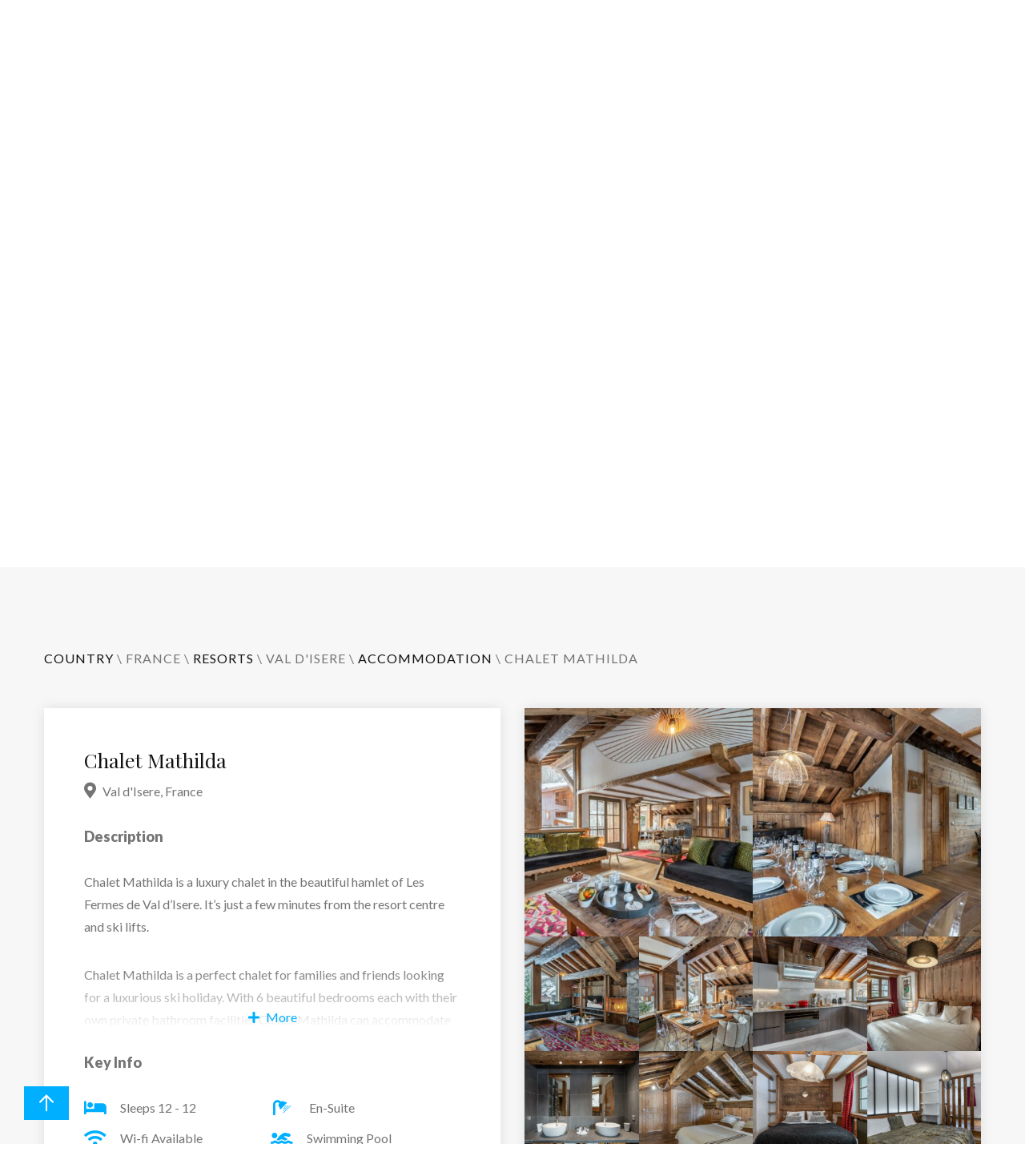

--- FILE ---
content_type: text/html; charset=UTF-8
request_url: https://verticeski.com/accommodation/chalet-mathilda/
body_size: 14783
content:
<!DOCTYPE html>
<!--[if IE 8 ]><html lang="en-GB" class="ie8"><![endif]-->
<!--[if (gte IE 9)|(gt IEMobile 7)|!(IEMobile)|!(IE)]><!--><html lang="en-GB" class="no-js"><!--<![endif]-->
<head>

		<title>Chalet Mathilda | Accommodation | Vertice | One call is all you need</title>
	
	<!-- Meta
	================================================== -->

	<meta charset="UTF-8" />
	<meta name="viewport" content="width=device-width, initial-scale=1, maximum-scale=1">
	<meta http-equiv="Content-Type" content="text/html; charset=UTF-8" />
	<meta name="author" content="Vertice">

	<!-- Fonts
	================================================== -->

	<link rel="dns-prefetch" href="//fonts.googleapis.com">
	<link rel="dns-prefetch" href="//www.google-analytics.com">
	<link rel="dns-prefetch" href="//kit.fontawesome.com">
	<link rel="preconnect" href="//fonts.gstatic.com">
	<link rel="dns-prefetch" href="//www.google.com/maps">
	<script defer src="https://kit.fontawesome.com/5c848f41fc.js"></script>
	<link href="https://fonts.googleapis.com/css2?family=Lato:wght@400;900&display=swap" rel="stylesheet">
	<link href="https://fonts.googleapis.com/css2?family=Playfair+Display&display=swap" rel="stylesheet">

    <script defer src="https://unpkg.com/alpinejs@latest/dist/cdn.min.js"></script>
<!--    <script src="https://cdn.tailwindcss.com"></script>-->

	<!-- Pingbacks
	================================================== -->

	<link rel="profile" href="http://gmpg.org/xfn/11" />
	<link rel="alternate" type="application/rss+xml" title="Vertice RSS2 Feed" href="https://verticeski.com/feed/" />
	<link rel="pingback" href="https://verticeski.com/xmlrpc.php" />

	<!-- Favicons
	================================================== -->

	<link rel="shortcut icon" href="https://verticeski.com/favicon.ico">
	<link rel="apple-touch-icon" href="https://verticeski.com/wp-content/themes/vertice/img/apple-touch-icon.png">
	<link rel="apple-touch-icon" sizes="72x72" href="https://verticeski.com/wp-content/themes/vertice/img/apple-touch-icon-72x72.png">
	<link rel="apple-touch-icon" sizes="114x114" href="https://verticeski.com/wp-content/themes/vertice/img/apple-touch-icon-114x114.png">
	<link rel="apple-touch-icon" sizes="144x144" href="https://verticeski.com/wp-content/themes/vertice/img/apple-touch-icon-144x144.png">

	<!-- Wordpress Functions
	================================================== -->

	<script async src="https://www.googletagmanager.com/gtag/js?id=G-LPCQKNLN6V"></script>
	<script>
	window.dataLayer = window.dataLayer || [];
	function gtag(){dataLayer.push(arguments);}
	gtag('js', new Date());

	gtag('config', 'G-LPCQKNLN6V');
	gtag('config', 'UA-217176830-1');
	</script>

	<script>
	(function(w,d,s,l,i){
		w[l]=w[l]||[];w[l].push({'gtm.start':
		new Date().getTime(),event:'gtm.js'});var f=d.getElementsByTagName(s)[0],
		j=d.createElement(s),dl=l!='dataLayer'?'&l='+l:'';j.async=true;j.src=
		'https://www.googletagmanager.com/gtm.js?id='+i+dl;f.parentNode.insertBefore(j,f);
	})(window,document,'script','dataLayer','GTM-WF6P8FX');
	</script>

	<script>
	(function(h,o,t,j,a,r){
		h.hj=h.hj||function(){(h.hj.q=h.hj.q||[]).push(arguments)};
		h._hjSettings={hjid:2788624,hjsv:6};
		a=o.getElementsByTagName('head')[0];
		r=o.createElement('script');r.async=1;
		r.src=t+h._hjSettings.hjid+j+h._hjSettings.hjsv;
		a.appendChild(r);
	})(window,document,'https://static.hotjar.com/c/hotjar-','.js?sv=');
	</script>

	<meta name='robots' content='index, follow, max-image-preview:large, max-snippet:-1, max-video-preview:-1' />

	<!-- This site is optimized with the Yoast SEO plugin v26.8 - https://yoast.com/product/yoast-seo-wordpress/ -->
	<meta name="description" content="Chalet Mathilda is a luxury chalet in the beautiful hamlet of Les Fermes de Val d&#039;Isere. It&#039;s just a few minutes from the resort centre and ski lifts." />
	<link rel="canonical" href="https://verticeski.com/accommodation/chalet-mathilda/" />
	<meta property="og:locale" content="en_GB" />
	<meta property="og:type" content="article" />
	<meta property="og:title" content="Chalet Mathilda | Accommodation" />
	<meta property="og:description" content="Chalet Mathilda is a luxury chalet in the beautiful hamlet of Les Fermes de Val d&#039;Isere. It&#039;s just a few minutes from the resort centre and ski lifts." />
	<meta property="og:url" content="https://verticeski.com/accommodation/chalet-mathilda/" />
	<meta property="og:site_name" content="Vertice" />
	<meta property="article:modified_time" content="2025-02-04T13:40:00+00:00" />
	<meta property="og:image" content="https://verticeski.com/wp-content/uploads/2022/07/Chalet-Mathilda-Val-disere-Cora1.jpg" />
	<meta property="og:image:width" content="1920" />
	<meta property="og:image:height" content="1080" />
	<meta property="og:image:type" content="image/jpeg" />
	<meta name="twitter:card" content="summary_large_image" />
	<meta name="twitter:label1" content="Estimated reading time" />
	<meta name="twitter:data1" content="4 minutes" />
	<script type="application/ld+json" class="yoast-schema-graph">{"@context":"https://schema.org","@graph":[{"@type":"WebPage","@id":"https://verticeski.com/accommodation/chalet-mathilda/","url":"https://verticeski.com/accommodation/chalet-mathilda/","name":"Chalet Mathilda | Accommodation","isPartOf":{"@id":"https://verticeski.com/#website"},"primaryImageOfPage":{"@id":"https://verticeski.com/accommodation/chalet-mathilda/#primaryimage"},"image":{"@id":"https://verticeski.com/accommodation/chalet-mathilda/#primaryimage"},"thumbnailUrl":"https://verticeski.com/wp-content/uploads/2022/07/Chalet-Mathilda-Val-disere-Cora1.jpg","datePublished":"2022-07-25T07:41:41+00:00","dateModified":"2025-02-04T13:40:00+00:00","description":"Chalet Mathilda is a luxury chalet in the beautiful hamlet of Les Fermes de Val d'Isere. It's just a few minutes from the resort centre and ski lifts.","breadcrumb":{"@id":"https://verticeski.com/accommodation/chalet-mathilda/#breadcrumb"},"inLanguage":"en-GB","potentialAction":[{"@type":"ReadAction","target":["https://verticeski.com/accommodation/chalet-mathilda/"]}]},{"@type":"ImageObject","inLanguage":"en-GB","@id":"https://verticeski.com/accommodation/chalet-mathilda/#primaryimage","url":"https://verticeski.com/wp-content/uploads/2022/07/Chalet-Mathilda-Val-disere-Cora1.jpg","contentUrl":"https://verticeski.com/wp-content/uploads/2022/07/Chalet-Mathilda-Val-disere-Cora1.jpg","width":1920,"height":1080},{"@type":"BreadcrumbList","@id":"https://verticeski.com/accommodation/chalet-mathilda/#breadcrumb","itemListElement":[{"@type":"ListItem","position":1,"name":"Home","item":"https://verticeski.com/"},{"@type":"ListItem","position":2,"name":"Accomodation","item":"https://verticeski.com/accommodation/"},{"@type":"ListItem","position":3,"name":"Chalet Mathilda"}]},{"@type":"WebSite","@id":"https://verticeski.com/#website","url":"https://verticeski.com/","name":"Vertice Ski","description":"One call is all you need","publisher":{"@id":"https://verticeski.com/#organization"},"potentialAction":[{"@type":"SearchAction","target":{"@type":"EntryPoint","urlTemplate":"https://verticeski.com/?s={search_term_string}"},"query-input":{"@type":"PropertyValueSpecification","valueRequired":true,"valueName":"search_term_string"}}],"inLanguage":"en-GB"},{"@type":"Organization","@id":"https://verticeski.com/#organization","name":"Vertice","url":"https://verticeski.com/","logo":{"@type":"ImageObject","inLanguage":"en-GB","@id":"https://verticeski.com/#/schema/logo/image/","url":"https://verticeski.com/wp-content/uploads/2021/11/slide-3.jpg","contentUrl":"https://verticeski.com/wp-content/uploads/2021/11/slide-3.jpg","width":1920,"height":1080,"caption":"Vertice"},"image":{"@id":"https://verticeski.com/#/schema/logo/image/"}}]}</script>
	<!-- / Yoast SEO plugin. -->


<link rel="alternate" type="application/rss+xml" title="Vertice &raquo; Feed" href="https://verticeski.com/feed/" />
<link rel="alternate" type="application/rss+xml" title="Vertice &raquo; Comments Feed" href="https://verticeski.com/comments/feed/" />
<link rel="alternate" type="application/rss+xml" title="Vertice &raquo; Chalet Mathilda Comments Feed" href="https://verticeski.com/accommodation/chalet-mathilda/feed/" />
<link rel="alternate" title="oEmbed (JSON)" type="application/json+oembed" href="https://verticeski.com/wp-json/oembed/1.0/embed?url=https%3A%2F%2Fverticeski.com%2Faccommodation%2Fchalet-mathilda%2F" />
<link rel="alternate" title="oEmbed (XML)" type="text/xml+oembed" href="https://verticeski.com/wp-json/oembed/1.0/embed?url=https%3A%2F%2Fverticeski.com%2Faccommodation%2Fchalet-mathilda%2F&#038;format=xml" />
<style id='wp-img-auto-sizes-contain-inline-css' type='text/css'>
img:is([sizes=auto i],[sizes^="auto," i]){contain-intrinsic-size:3000px 1500px}
/*# sourceURL=wp-img-auto-sizes-contain-inline-css */
</style>
<style id='classic-theme-styles-inline-css' type='text/css'>
/*! This file is auto-generated */
.wp-block-button__link{color:#fff;background-color:#32373c;border-radius:9999px;box-shadow:none;text-decoration:none;padding:calc(.667em + 2px) calc(1.333em + 2px);font-size:1.125em}.wp-block-file__button{background:#32373c;color:#fff;text-decoration:none}
/*# sourceURL=/wp-includes/css/classic-themes.min.css */
</style>
<link rel='stylesheet' id='boot-css' href='https://verticeski.com/wp-content/themes/vertice/assets/css/bootstrap.css' type='text/css' media='all' />
<link rel='stylesheet' id='fancy-css' href='https://verticeski.com/wp-content/themes/vertice/assets/css/fancy.css' type='text/css' media='all' />
<link rel='stylesheet' id='slick-css' href='https://verticeski.com/wp-content/themes/vertice/assets/css/slick.css' type='text/css' media='all' />
<link rel='stylesheet' id='style-css' href='https://verticeski.com/wp-content/themes/vertice/custom.css' type='text/css' media='all' />
<link rel='stylesheet' id='simple-favorites-css' href='https://verticeski.com/wp-content/plugins/favorites/assets/css/favorites.css' type='text/css' media='all' />
<script type="text/javascript" src="https://verticeski.com/wp-includes/js/jquery/jquery.min.js" id="jquery-core-js"></script>
<script type="text/javascript" defer src="https://verticeski.com/wp-includes/js/jquery/jquery-migrate.min.js" id="jquery-migrate-js"></script>
<script type="text/javascript" defer src="https://verticeski.com/wp-content/themes/vertice/assets/js/modernizr.js" id="mod-js"></script>
<script type="text/javascript" id="favorites-js-extra">
/* <![CDATA[ */
var favorites_data = {"ajaxurl":"https://verticeski.com/wp-admin/admin-ajax.php","nonce":"8c95d77ee7","favorite":"\u003Ci class=\"fas fa-heart\"\u003E\u003C/i\u003E","favorited":"\u003Ci class=\"fas fa-heart\"\u003E\u003C/i\u003E","includecount":"","indicate_loading":"","loading_text":"Loading","loading_image":"\u003Cimg src=\"https://verticeski.com/wp-content/plugins/favorites/assets/images/loading.gif\" class=\"simplefavorites-loading\" aria-hidden=\"true\" /\u003E","loading_image_active":"\u003Cimg src=\"https://verticeski.com/wp-content/plugins/favorites/assets/images/loading.gif\" class=\"simplefavorites-loading\" aria-hidden=\"true\" /\u003E","loading_image_preload":"","cache_enabled":"1","button_options":{"button_type":"custom","custom_colors":false,"box_shadow":false,"include_count":false,"default":{"background_default":false,"border_default":false,"text_default":false,"icon_default":false,"count_default":false},"active":{"background_active":false,"border_active":false,"text_active":false,"icon_active":false,"count_active":false}},"authentication_modal_content":"\u003Cp\u003EPlease login to add favorites.\u003C/p\u003E\n\u003Cp\u003E\u003Ca href=\"#\" data-favorites-modal-close\u003EDismiss this notice\u003C/a\u003E\u003C/p\u003E\n","authentication_redirect":"1","dev_mode":"","logged_in":"","user_id":"0","authentication_redirect_url":"https://verticeski.com/my-account/"};
//# sourceURL=favorites-js-extra
/* ]]> */
</script>
<script type="text/javascript" defer src="https://verticeski.com/wp-content/plugins/favorites/assets/js/favorites.min.js" id="favorites-js"></script>
<link rel="https://api.w.org/" href="https://verticeski.com/wp-json/" /><link rel="EditURI" type="application/rsd+xml" title="RSD" href="https://verticeski.com/xmlrpc.php?rsd" />
<meta name="generator" content="WordPress 6.9" />
<link rel='shortlink' href='https://verticeski.com/?p=6313' />
<!-- start Simple Custom CSS and JS -->
<meta name="google-site-verification" content="rPm0jQTLr10C6-xJ5jVQ21fhyyK-uJw5niUTtzUITKM" />

<!-- end Simple Custom CSS and JS -->

<style id='global-styles-inline-css' type='text/css'>
:root{--wp--preset--aspect-ratio--square: 1;--wp--preset--aspect-ratio--4-3: 4/3;--wp--preset--aspect-ratio--3-4: 3/4;--wp--preset--aspect-ratio--3-2: 3/2;--wp--preset--aspect-ratio--2-3: 2/3;--wp--preset--aspect-ratio--16-9: 16/9;--wp--preset--aspect-ratio--9-16: 9/16;--wp--preset--color--black: #000000;--wp--preset--color--cyan-bluish-gray: #abb8c3;--wp--preset--color--white: #ffffff;--wp--preset--color--pale-pink: #f78da7;--wp--preset--color--vivid-red: #cf2e2e;--wp--preset--color--luminous-vivid-orange: #ff6900;--wp--preset--color--luminous-vivid-amber: #fcb900;--wp--preset--color--light-green-cyan: #7bdcb5;--wp--preset--color--vivid-green-cyan: #00d084;--wp--preset--color--pale-cyan-blue: #8ed1fc;--wp--preset--color--vivid-cyan-blue: #0693e3;--wp--preset--color--vivid-purple: #9b51e0;--wp--preset--gradient--vivid-cyan-blue-to-vivid-purple: linear-gradient(135deg,rgb(6,147,227) 0%,rgb(155,81,224) 100%);--wp--preset--gradient--light-green-cyan-to-vivid-green-cyan: linear-gradient(135deg,rgb(122,220,180) 0%,rgb(0,208,130) 100%);--wp--preset--gradient--luminous-vivid-amber-to-luminous-vivid-orange: linear-gradient(135deg,rgb(252,185,0) 0%,rgb(255,105,0) 100%);--wp--preset--gradient--luminous-vivid-orange-to-vivid-red: linear-gradient(135deg,rgb(255,105,0) 0%,rgb(207,46,46) 100%);--wp--preset--gradient--very-light-gray-to-cyan-bluish-gray: linear-gradient(135deg,rgb(238,238,238) 0%,rgb(169,184,195) 100%);--wp--preset--gradient--cool-to-warm-spectrum: linear-gradient(135deg,rgb(74,234,220) 0%,rgb(151,120,209) 20%,rgb(207,42,186) 40%,rgb(238,44,130) 60%,rgb(251,105,98) 80%,rgb(254,248,76) 100%);--wp--preset--gradient--blush-light-purple: linear-gradient(135deg,rgb(255,206,236) 0%,rgb(152,150,240) 100%);--wp--preset--gradient--blush-bordeaux: linear-gradient(135deg,rgb(254,205,165) 0%,rgb(254,45,45) 50%,rgb(107,0,62) 100%);--wp--preset--gradient--luminous-dusk: linear-gradient(135deg,rgb(255,203,112) 0%,rgb(199,81,192) 50%,rgb(65,88,208) 100%);--wp--preset--gradient--pale-ocean: linear-gradient(135deg,rgb(255,245,203) 0%,rgb(182,227,212) 50%,rgb(51,167,181) 100%);--wp--preset--gradient--electric-grass: linear-gradient(135deg,rgb(202,248,128) 0%,rgb(113,206,126) 100%);--wp--preset--gradient--midnight: linear-gradient(135deg,rgb(2,3,129) 0%,rgb(40,116,252) 100%);--wp--preset--font-size--small: 13px;--wp--preset--font-size--medium: 20px;--wp--preset--font-size--large: 36px;--wp--preset--font-size--x-large: 42px;--wp--preset--spacing--20: 0.44rem;--wp--preset--spacing--30: 0.67rem;--wp--preset--spacing--40: 1rem;--wp--preset--spacing--50: 1.5rem;--wp--preset--spacing--60: 2.25rem;--wp--preset--spacing--70: 3.38rem;--wp--preset--spacing--80: 5.06rem;--wp--preset--shadow--natural: 6px 6px 9px rgba(0, 0, 0, 0.2);--wp--preset--shadow--deep: 12px 12px 50px rgba(0, 0, 0, 0.4);--wp--preset--shadow--sharp: 6px 6px 0px rgba(0, 0, 0, 0.2);--wp--preset--shadow--outlined: 6px 6px 0px -3px rgb(255, 255, 255), 6px 6px rgb(0, 0, 0);--wp--preset--shadow--crisp: 6px 6px 0px rgb(0, 0, 0);}:where(.is-layout-flex){gap: 0.5em;}:where(.is-layout-grid){gap: 0.5em;}body .is-layout-flex{display: flex;}.is-layout-flex{flex-wrap: wrap;align-items: center;}.is-layout-flex > :is(*, div){margin: 0;}body .is-layout-grid{display: grid;}.is-layout-grid > :is(*, div){margin: 0;}:where(.wp-block-columns.is-layout-flex){gap: 2em;}:where(.wp-block-columns.is-layout-grid){gap: 2em;}:where(.wp-block-post-template.is-layout-flex){gap: 1.25em;}:where(.wp-block-post-template.is-layout-grid){gap: 1.25em;}.has-black-color{color: var(--wp--preset--color--black) !important;}.has-cyan-bluish-gray-color{color: var(--wp--preset--color--cyan-bluish-gray) !important;}.has-white-color{color: var(--wp--preset--color--white) !important;}.has-pale-pink-color{color: var(--wp--preset--color--pale-pink) !important;}.has-vivid-red-color{color: var(--wp--preset--color--vivid-red) !important;}.has-luminous-vivid-orange-color{color: var(--wp--preset--color--luminous-vivid-orange) !important;}.has-luminous-vivid-amber-color{color: var(--wp--preset--color--luminous-vivid-amber) !important;}.has-light-green-cyan-color{color: var(--wp--preset--color--light-green-cyan) !important;}.has-vivid-green-cyan-color{color: var(--wp--preset--color--vivid-green-cyan) !important;}.has-pale-cyan-blue-color{color: var(--wp--preset--color--pale-cyan-blue) !important;}.has-vivid-cyan-blue-color{color: var(--wp--preset--color--vivid-cyan-blue) !important;}.has-vivid-purple-color{color: var(--wp--preset--color--vivid-purple) !important;}.has-black-background-color{background-color: var(--wp--preset--color--black) !important;}.has-cyan-bluish-gray-background-color{background-color: var(--wp--preset--color--cyan-bluish-gray) !important;}.has-white-background-color{background-color: var(--wp--preset--color--white) !important;}.has-pale-pink-background-color{background-color: var(--wp--preset--color--pale-pink) !important;}.has-vivid-red-background-color{background-color: var(--wp--preset--color--vivid-red) !important;}.has-luminous-vivid-orange-background-color{background-color: var(--wp--preset--color--luminous-vivid-orange) !important;}.has-luminous-vivid-amber-background-color{background-color: var(--wp--preset--color--luminous-vivid-amber) !important;}.has-light-green-cyan-background-color{background-color: var(--wp--preset--color--light-green-cyan) !important;}.has-vivid-green-cyan-background-color{background-color: var(--wp--preset--color--vivid-green-cyan) !important;}.has-pale-cyan-blue-background-color{background-color: var(--wp--preset--color--pale-cyan-blue) !important;}.has-vivid-cyan-blue-background-color{background-color: var(--wp--preset--color--vivid-cyan-blue) !important;}.has-vivid-purple-background-color{background-color: var(--wp--preset--color--vivid-purple) !important;}.has-black-border-color{border-color: var(--wp--preset--color--black) !important;}.has-cyan-bluish-gray-border-color{border-color: var(--wp--preset--color--cyan-bluish-gray) !important;}.has-white-border-color{border-color: var(--wp--preset--color--white) !important;}.has-pale-pink-border-color{border-color: var(--wp--preset--color--pale-pink) !important;}.has-vivid-red-border-color{border-color: var(--wp--preset--color--vivid-red) !important;}.has-luminous-vivid-orange-border-color{border-color: var(--wp--preset--color--luminous-vivid-orange) !important;}.has-luminous-vivid-amber-border-color{border-color: var(--wp--preset--color--luminous-vivid-amber) !important;}.has-light-green-cyan-border-color{border-color: var(--wp--preset--color--light-green-cyan) !important;}.has-vivid-green-cyan-border-color{border-color: var(--wp--preset--color--vivid-green-cyan) !important;}.has-pale-cyan-blue-border-color{border-color: var(--wp--preset--color--pale-cyan-blue) !important;}.has-vivid-cyan-blue-border-color{border-color: var(--wp--preset--color--vivid-cyan-blue) !important;}.has-vivid-purple-border-color{border-color: var(--wp--preset--color--vivid-purple) !important;}.has-vivid-cyan-blue-to-vivid-purple-gradient-background{background: var(--wp--preset--gradient--vivid-cyan-blue-to-vivid-purple) !important;}.has-light-green-cyan-to-vivid-green-cyan-gradient-background{background: var(--wp--preset--gradient--light-green-cyan-to-vivid-green-cyan) !important;}.has-luminous-vivid-amber-to-luminous-vivid-orange-gradient-background{background: var(--wp--preset--gradient--luminous-vivid-amber-to-luminous-vivid-orange) !important;}.has-luminous-vivid-orange-to-vivid-red-gradient-background{background: var(--wp--preset--gradient--luminous-vivid-orange-to-vivid-red) !important;}.has-very-light-gray-to-cyan-bluish-gray-gradient-background{background: var(--wp--preset--gradient--very-light-gray-to-cyan-bluish-gray) !important;}.has-cool-to-warm-spectrum-gradient-background{background: var(--wp--preset--gradient--cool-to-warm-spectrum) !important;}.has-blush-light-purple-gradient-background{background: var(--wp--preset--gradient--blush-light-purple) !important;}.has-blush-bordeaux-gradient-background{background: var(--wp--preset--gradient--blush-bordeaux) !important;}.has-luminous-dusk-gradient-background{background: var(--wp--preset--gradient--luminous-dusk) !important;}.has-pale-ocean-gradient-background{background: var(--wp--preset--gradient--pale-ocean) !important;}.has-electric-grass-gradient-background{background: var(--wp--preset--gradient--electric-grass) !important;}.has-midnight-gradient-background{background: var(--wp--preset--gradient--midnight) !important;}.has-small-font-size{font-size: var(--wp--preset--font-size--small) !important;}.has-medium-font-size{font-size: var(--wp--preset--font-size--medium) !important;}.has-large-font-size{font-size: var(--wp--preset--font-size--large) !important;}.has-x-large-font-size{font-size: var(--wp--preset--font-size--x-large) !important;}
/*# sourceURL=global-styles-inline-css */
</style>
<link rel='stylesheet' id='forminator-module-css-55-css' href='https://verticeski.com/wp-content/uploads/forminator/55_62d856ddde2c58ddc4e33ba7be9aac08/css/style-55.css' type='text/css' media='all' />
<link rel='stylesheet' id='forminator-icons-css' href='https://verticeski.com/wp-content/plugins/forminator/assets/forminator-ui/css/forminator-icons.min.css' type='text/css' media='all' />
<link rel='stylesheet' id='forminator-utilities-css' href='https://verticeski.com/wp-content/plugins/forminator/assets/forminator-ui/css/src/forminator-utilities.min.css' type='text/css' media='all' />
<link rel='stylesheet' id='forminator-grid-default-css' href='https://verticeski.com/wp-content/plugins/forminator/assets/forminator-ui/css/src/grid/forminator-grid.open.min.css' type='text/css' media='all' />
<link rel='stylesheet' id='buttons-css' href='https://verticeski.com/wp-includes/css/buttons.min.css' type='text/css' media='all' />
</head>

<body id="top" class="wp-singular accom-template-default single single-accom postid-6313 wp-theme-vertice">

<a id="scrolltop" href="#top">
	<svg
	  xmlns="http://www.w3.org/2000/svg"
	  width="32"
	  height="32"
	  viewBox="0 0 24 24"
	  fill="none"
	  stroke="#ffffff"
	  stroke-width="1.5"
	  stroke-linecap="round"
	  stroke-linejoin="round"
	>
	  <path d="M12 5l0 14" />
	  <path d="M18 11l-6 -6" />
	  <path d="M6 11l6 -6" />
	</svg>
</a>

<nav class="nav-container" id="navigation">
	<div id="main_menu" class="navbar-collapse"><ul id="menu-main-menu" class="navbar-nav" itemscope itemtype="http://www.schema.org/SiteNavigationElement"><li  id="menu-item-12" class="menu-item menu-item-type-post_type menu-item-object-page menu-item-home menu-item-12 nav-item"><a itemprop="url" href="https://verticeski.com/" class="nav-link"><span itemprop="name">Home – Vertice</span></a></li>
<li  id="menu-item-117" class="menu-item menu-item-type-post_type menu-item-object-page menu-item-117 nav-item"><a itemprop="url" href="https://verticeski.com/resorts/" class="nav-link"><span itemprop="name">Resorts</span></a></li>
<li  id="menu-item-118" class="menu-item menu-item-type-post_type menu-item-object-page menu-item-118 nav-item"><a itemprop="url" href="https://verticeski.com/countries/" class="nav-link"><span itemprop="name">Countries</span></a></li>
<li  id="menu-item-3840" class="menu-item menu-item-type-post_type menu-item-object-page menu-item-3840 nav-item"><a itemprop="url" href="https://verticeski.com/ski-extras/" class="nav-link"><span itemprop="name">Ski Extras</span></a></li>
<li  id="menu-item-23" class="menu-item menu-item-type-post_type menu-item-object-page current_page_parent menu-item-23 nav-item"><a itemprop="url" href="https://verticeski.com/articles/" class="nav-link"><span itemprop="name">Articles</span></a></li>
<li  id="menu-item-28" class="menu-item menu-item-type-post_type menu-item-object-page menu-item-28 nav-item"><a itemprop="url" href="https://verticeski.com/about/" class="nav-link"><span itemprop="name">About</span></a></li>
<li  id="menu-item-58" class="menu-item menu-item-type-post_type menu-item-object-page menu-item-58 nav-item"><a itemprop="url" href="https://verticeski.com/contact/" class="nav-link"><span itemprop="name">Contact</span></a></li>
<li  id="menu-item-31" class="menu-item menu-item-type-post_type menu-item-object-page menu-item-31 nav-item"><a itemprop="url" href="https://verticeski.com/my-account/" class="nav-link"><span itemprop="name">My Account</span></a></li>
</ul></div></nav>

<div class="mainoverlay"></div>

<div class="tel">
	<a href="tel:02080765777"><i class="fas fa-phone-square-alt mr-2"></i>020 8076 5777</a>
</div>

<button class="navbar-toggler" type="button" aria-label="Toggle Navigation">
	<svg
	  xmlns="http://www.w3.org/2000/svg"
	  width="32"
	  height="32"
	  viewBox="0 0 24 24"
	  fill="none"
	  stroke="#ffffff"
	  stroke-width="1.5"
	  stroke-linecap="round"
	  stroke-linejoin="round"
	>
	  <path d="M4 6l16 0" />
	  <path d="M4 12l16 0" />
	  <path d="M4 18l16 0" />
	</svg>
</button>

<header id="header">
	<div class="container-fluid">
		<div class="row align-items-center">
			<div class="col-sm-12 col-12">
				<nav class="navbar navbar-expand-lg navbar-light bg-light pl-0 pr-0">
					<a class="navbar-brand" href="https://verticeski.com/" title="">
						<img src="https://verticeski.com/wp-content/uploads/2021/11/vertice-logo-w.png" alt="Vertice" />
					</a>
				</nav>
			</div>
		</div>
	</div>
</header>

<!-- Single Accom Layout
================================================== -->

<section id="hero" class="page" data-parallax="scroll" data-image-src="https://verticeski.com/wp-content/uploads/2022/07/Chalet-Mathilda-Val-disere-Cora1.jpg" data-z-index="1">
    <div class="grad"></div>
    <div class="container">
        <div class="row mb-5">
            <div class="col-sm-12 text-center">
                <h1 class="m-0">Holiday Plans?</h1>
                <h2>One call is all you need</h2>
            </div>
        </div>
       <div class="row justify-content-center">
            <div class="col-sm-12 col-md-10 col-lg-9 text-center">
                
<div class="searchbar">
    <form role="search" method="get" id="search" class="searchform" action="https://verticeski.com/search">
                <ul class="row m-0 list-unstyled"
            data-resorts='{&quot;Andorra&quot;:[&quot;Arinsal&quot;,&quot;El Tarter&quot;,&quot;Pas De La Casa&quot;,&quot;Soldeu&quot;],&quot;Austria&quot;:[&quot;Alpbach&quot;,&quot;Bad Gastein&quot;,&quot;Bad Hofgastein&quot;,&quot;Finkenberg&quot;,&quot;Fiss&quot;,&quot;Gerlos&quot;,&quot;Hinterglemm&quot;,&quot;Ischgl&quot;,&quot;Kaprun&quot;,&quot;Kitzbuhel&quot;,&quot;Lech&quot;,&quot;Mayrhofen&quot;,&quot;Niederau&quot;,&quot;Obergurgl&quot;,&quot;Saalbach&quot;,&quot;Seefeld&quot;,&quot;Serfaus&quot;,&quot;Solden&quot;,&quot;Soll&quot;,&quot;St Anton&quot;,&quot;St Christoph&quot;,&quot;Stuben&quot;,&quot;Zell Am See&quot;,&quot;Zurs&quot;],&quot;Bulgaria&quot;:[&quot;Bansko&quot;,&quot;Borovets&quot;],&quot;Canada&quot;:[&quot;Quebec Charlevoix&quot;],&quot;France&quot;:[&quot;Alpe D&#039;Huez&quot;,&quot;Oz en Osians&quot;,&quot;Avoriaz&quot;,&quot;Chamonix&quot;,&quot;Chatel&quot;,&quot;Courchevel&quot;,&quot;Flaine&quot;,&quot;La Plagne&quot;,&quot;Les Coches&quot;,&quot;Montchavin&quot;,&quot;La Rosiere&quot;,&quot;La Tania&quot;,&quot;Le Bettaix&quot;,&quot;Les Arcs&quot;,&quot;Les Bruyeres&quot;,&quot;Les Deux Alpes&quot;,&quot;Les Gets&quot;,&quot;Les Menuires&quot;,&quot;Meribel&quot;,&quot;Morzine&quot;,&quot;Reberty 2000&quot;,&quot;Saint Martin de Belleville&quot;,&quot;Samoens&quot;,&quot;Serre Chevalier&quot;,&quot;Tignes&quot;,&quot;Val d&#039;Isere&quot;,&quot;Val Thorens&quot;,&quot;Valmorel&quot;],&quot;Italy&quot;:[&quot;Cervinia&quot;,&quot;Cortina&quot;,&quot;Gressoney&quot;,&quot;La Thuile&quot;,&quot;Madonna Di Campiglio&quot;,&quot;Passo Tonale&quot;,&quot;Pragelato&quot;,&quot;Sansicario&quot;,&quot;Sauze D&#039;Oulx&quot;,&quot;Selva&quot;,&quot;St Christina&quot;,&quot;Sestriere&quot;,&quot;Val di Fassa&quot;],&quot;Japan&quot;:[&quot;Furano&quot;,&quot;Tomamu&quot;],&quot;Norway&quot;:[&quot;Beitostolen&quot;],&quot;Switzerland&quot;:[&quot;Grindelwald&quot;,&quot;Saas Fee&quot;,&quot;Saint Moritz Roi Soleil&quot;,&quot;Verbier&quot;,&quot;La Tzoumaz&quot;,&quot;Zermatt&quot;]}'>
            <li class="col-sm-12 col-md-6 col-lg-2 p-0 custom">
                <select id="country" name="country">
                    <option value="">Country</option>
                                            <option value="andorra" >Andorra</option>
                                            <option value="austria" >Austria</option>
                                            <option value="bulgaria" >Bulgaria</option>
                                            <option value="canada" >Canada</option>
                                            <option value="france" >France</option>
                                            <option value="italy" >Italy</option>
                                            <option value="japan" >Japan</option>
                                            <option value="norway" >Norway</option>
                                            <option value="switzerland" >Switzerland</option>
                                    </select>
            </li>
            <li class="col-sm-12 col-md-6 col-lg-2 p-0 custom">
                <select id="resort" name="resort">
                    <option value="">Resort</option>
                                            <option value="alpbach"
                                class="alpbach" >Alpbach</option>
                                            <option value="alpe-dhuez"
                                class="alpe-dhuez" >Alpe D'Huez</option>
                                            <option value="arinsal"
                                class="arinsal" >Arinsal</option>
                                            <option value="avoriaz"
                                class="avoriaz" >Avoriaz</option>
                                            <option value="bad-gastein"
                                class="bad-gastein" >Bad Gastein</option>
                                            <option value="bad-hofgastein"
                                class="bad-hofgastein" >Bad Hofgastein</option>
                                            <option value="bansko"
                                class="bansko" >Bansko</option>
                                            <option value="beitostolen"
                                class="beitostolen" >Beitostolen</option>
                                            <option value="borovets"
                                class="borovets" >Borovets</option>
                                            <option value="brides-les-bains"
                                class="brides-les-bains" >Brides Les Bains</option>
                                            <option value="cervinia"
                                class="cervinia" >Cervinia</option>
                                            <option value="chamonix"
                                class="chamonix" >Chamonix</option>
                                            <option value="chatel"
                                class="chatel" >Chatel</option>
                                            <option value="cortina"
                                class="cortina" >Cortina</option>
                                            <option value="courchevel"
                                class="courchevel" >Courchevel</option>
                                            <option value="el-tarter"
                                class="el-tarter" >El Tarter</option>
                                            <option value="filzmoos"
                                class="filzmoos" >Filzmoos</option>
                                            <option value="finkenberg"
                                class="finkenberg" >Finkenberg</option>
                                            <option value="fiss"
                                class="fiss" >Fiss</option>
                                            <option value="flaine"
                                class="flaine" >Flaine</option>
                                            <option value="furano"
                                class="furano" >Furano</option>
                                            <option value="galtur"
                                class="galtur" >Galtur</option>
                                            <option value="gerlos"
                                class="gerlos" >Gerlos</option>
                                            <option value="gressoney"
                                class="gressoney" >Gressoney</option>
                                            <option value="grindelwald"
                                class="grindelwald" >Grindelwald</option>
                                            <option value="hinterglemm"
                                class="hinterglemm" >Hinterglemm</option>
                                            <option value="ischgl"
                                class="ischgl" >Ischgl</option>
                                            <option value="kaprun"
                                class="kaprun" >Kaprun</option>
                                            <option value="kitzbuhel"
                                class="kitzbuhel" >Kitzbuhel</option>
                                            <option value="la-plagne"
                                class="la-plagne" >La Plagne</option>
                                            <option value="la-rosiere"
                                class="la-rosiere" >La Rosiere</option>
                                            <option value="la-tania"
                                class="la-tania" >La Tania</option>
                                            <option value="la-thuile"
                                class="la-thuile" >La Thuile</option>
                                            <option value="la-tzoumaz"
                                class="la-tzoumaz" >La Tzoumaz</option>
                                            <option value="le-bettaix"
                                class="le-bettaix" >Le Bettaix</option>
                                            <option value="lech"
                                class="lech" >Lech</option>
                                            <option value="les-arcs"
                                class="les-arcs" >Les Arcs</option>
                                            <option value="les-bruyeres"
                                class="les-bruyeres" >Les Bruyeres</option>
                                            <option value="les-coches"
                                class="les-coches" >Les Coches</option>
                                            <option value="les-deux-alpes"
                                class="les-deux-alpes" >Les Deux Alpes</option>
                                            <option value="les-gets"
                                class="les-gets" >Les Gets</option>
                                            <option value="les-menuires"
                                class="les-menuires" >Les Menuires</option>
                                            <option value="madonna-di-campiglio"
                                class="madonna-di-campiglio" >Madonna Di Campiglio</option>
                                            <option value="mayrhofen"
                                class="mayrhofen" >Mayrhofen</option>
                                            <option value="meribel"
                                class="meribel" >Meribel</option>
                                            <option value="montchavin"
                                class="montchavin" >Montchavin</option>
                                            <option value="morzine"
                                class="morzine" >Morzine</option>
                                            <option value="niederau"
                                class="niederau" >Niederau</option>
                                            <option value="obergurgl"
                                class="obergurgl" >Obergurgl</option>
                                            <option value="oz-en-osians"
                                class="oz-en-osians" >Oz en Osians</option>
                                            <option value="pas-de-la-casa"
                                class="pas-de-la-casa" >Pas De La Casa</option>
                                            <option value="passo-tonale"
                                class="passo-tonale" >Passo Tonale</option>
                                            <option value="pragelato"
                                class="pragelato" >Pragelato</option>
                                            <option value="quebec-charlevoix"
                                class="quebec-charlevoix" >Quebec Charlevoix</option>
                                            <option value="rauris"
                                class="rauris" >Rauris</option>
                                            <option value="reberty-2000"
                                class="reberty-2000" >Reberty 2000</option>
                                            <option value="saalbach"
                                class="saalbach" >Saalbach</option>
                                            <option value="saas-fee"
                                class="saas-fee" >Saas Fee</option>
                                            <option value="saint-marcel"
                                class="saint-marcel" >Saint Marcel</option>
                                            <option value="saint-martin-de-belleville"
                                class="saint-martin-de-belleville" >Saint Martin de Belleville</option>
                                            <option value="saint-moritz-roi-soleil"
                                class="saint-moritz-roi-soleil" >Saint Moritz Roi Soleil</option>
                                            <option value="samoens"
                                class="samoens" >Samoens</option>
                                            <option value="sansicario"
                                class="sansicario" >Sansicario</option>
                                            <option value="sauze-doulx"
                                class="sauze-doulx" >Sauze D'Oulx</option>
                                            <option value="seefeld"
                                class="seefeld" >Seefeld</option>
                                            <option value="selva"
                                class="selva" >Selva</option>
                                            <option value="serfaus"
                                class="serfaus" >Serfaus</option>
                                            <option value="serre-chevalier"
                                class="serre-chevalier" >Serre Chevalier</option>
                                            <option value="sestriere"
                                class="sestriere" >Sestriere</option>
                                            <option value="solden"
                                class="solden" >Solden</option>
                                            <option value="soldeu"
                                class="soldeu" >Soldeu</option>
                                            <option value="soll"
                                class="soll" >Soll</option>
                                            <option value="st-anton"
                                class="st-anton" >St Anton</option>
                                            <option value="st-christina"
                                class="st-christina" >St Christina</option>
                                            <option value="st-christoph"
                                class="st-christoph" >St Christoph</option>
                                            <option value="stuben"
                                class="stuben" >Stuben</option>
                                            <option value="tignes"
                                class="tignes" >Tignes</option>
                                            <option value="tomamu"
                                class="tomamu" >Tomamu</option>
                                            <option value="val-disere"
                                class="val-disere" >Val d'Isere</option>
                                            <option value="val-di-fassa"
                                class="val-di-fassa" >Val di Fassa</option>
                                            <option value="val-thorens"
                                class="val-thorens" >Val Thorens</option>
                                            <option value="valloire"
                                class="valloire" >Valloire</option>
                                            <option value="valmorel"
                                class="valmorel" >Valmorel</option>
                                            <option value="verbier"
                                class="verbier" >Verbier</option>
                                            <option value="wagrain"
                                class="wagrain" >Wagrain</option>
                                            <option value="zell-am-see"
                                class="zell-am-see" >Zell Am See</option>
                                            <option value="zermatt"
                                class="zermatt" >Zermatt</option>
                                            <option value="zurs"
                                class="zurs" >Zurs</option>
                                    </select>
            </li>
            <li class="col-sm-12 col-md-6 col-lg-3 p-0 custom">
                <div x-data="{
      datePickerOpen: false,
      datePickerValue: '',
      datePickerFormat: 'd M Y',
<!--      datePickerFormat: 'DD-MM-YYYY',-->
      datePickerMonth: '',
      datePickerYear: '',
      datePickerDay: '',
      datePickerDaysInMonth: [],
      datePickerBlankDaysInMonth: [],
      datePickerMonthNames: ['January', 'February', 'March', 'April', 'May', 'June', 'July', 'August', 'September', 'October', 'November', 'December'],
      datePickerDays: ['Sun', 'Mon', 'Tue', 'Wed', 'Thu', 'Fri', 'Sat'],
      availableDates: [1608854400,1706400000,1707004800,1707609600,1708214400,1708819200,1709424000,1710028800,1710633600,1711238400,1711843200,1712448000,1734825600,1735430400,1736035200,1736640000,1737244800,1737849600,1738454400,1739059200,1739664000,1740268800,1740787200,1740873600,1741392000,1741478400,1741996800,1742083200,1742601600,1742688000,1743206400,1743292800,1743811200,1743897600,1744416000,1744502400,1764979200,1765065600,1765584000,1765670400,1766188800,1766275200,1766793600,1766880000,1767398400,1767484800,1768003200,1768089600,1768608000,1768694400,1769212800,1769299200,1769817600,1769904000,1770422400,1770508800,1771027200,1771113600,1771632000,1771718400,1772236800,1772323200,1772841600,1772928000,1773446400,1773532800,1774051200,1774137600,1774656000,1774742400,1775260800,1775347200,1775865600,1775952000,1776470400,1776556800,1777075200,1777161600,1829692800],
      datePickerDayClicked(day) {
        let selectedDate = new Date(this.datePickerYear, this.datePickerMonth, day);
        const timestamp = Math.round(selectedDate.getTime()/1000);
        if (this.availableDates.includes(timestamp)) {
            this.datePickerDay = day;
            this.datePickerValue = this.datePickerFormatDate(selectedDate);
            this.datePickerIsSelectedDate(day);
            this.datePickerOpen = false;
        }
      },
      datePickerPreviousMonth(){
        if (this.datePickerMonth == 0) {
            this.datePickerYear--;
            this.datePickerMonth = 12;
        }
        this.datePickerMonth--;
        this.datePickerCalculateDays();
      },
      datePickerNextMonth(){
        if (this.datePickerMonth == 11) {
            this.datePickerMonth = 0;
            this.datePickerYear++;
        } else {
            this.datePickerMonth++;
        }
        this.datePickerCalculateDays();
      },
      datePickerIsSelectedDate(day) {
        const d = new Date(this.datePickerYear, this.datePickerMonth, day);
        return this.datePickerValue === this.datePickerFormatDate(d) ? true : false;
      },
      datePickerIsToday(day) {
        const today = new Date();
        const d = new Date(this.datePickerYear, this.datePickerMonth, day);
        return today.toDateString() === d.toDateString() ? true : false;
      },
      datePickerDateAvailable(day) {
          const d = new Date(this.datePickerYear, this.datePickerMonth, day);
          const timestamp = Math.round(d.getTime()/1000);
          return this.availableDates.includes(timestamp);
      },
      datePickerCalculateDays() {
        let daysInMonth = new Date(this.datePickerYear, this.datePickerMonth + 1, 0).getDate();
        // find where to start calendar day of week
        let dayOfWeek = new Date(this.datePickerYear, this.datePickerMonth).getDay();
        let blankdaysArray = [];
        for (var i = 1; i <= dayOfWeek; i++) {
            blankdaysArray.push(i);
        }
        let daysArray = [];
        for (var i = 1; i <= daysInMonth; i++) {
            daysArray.push(i);
        }
        this.datePickerBlankDaysInMonth = blankdaysArray;
        this.datePickerDaysInMonth = daysArray;
      },
      datePickerFormatDate(date) {
        let formattedDay = this.datePickerDays[date.getDay()];
        let formattedDate = ('0' + date.getDate()).slice(-2); // appends 0 (zero) in single digit date
        let formattedMonth = this.datePickerMonthNames[date.getMonth()];
        let formattedMonthShortName = this.datePickerMonthNames[date.getMonth()].substring(0, 3);
        let formattedMonthInNumber = ('0' + (parseInt(date.getMonth()) + 1)).slice(-2);
        let formattedYear = date.getFullYear();

        if (this.datePickerFormat === 'M d, Y') {
          return `${formattedMonthShortName} ${formattedDate}, ${formattedYear}`;
        }
        if (this.datePickerFormat === 'd M Y') {
          return `${formattedDate} ${formattedMonthShortName} ${formattedYear}`;
        }
        if (this.datePickerFormat === 'MM-DD-YYYY') {
          return `${formattedMonthInNumber}-${formattedDate}-${formattedYear}`;
        }
        if (this.datePickerFormat === 'DD-MM-YYYY') {
          return `${formattedDate}-${formattedMonthInNumber}-${formattedYear}`;
        }
        if (this.datePickerFormat === 'YYYY-MM-DD') {
          return `${formattedYear}-${formattedMonthInNumber}-${formattedDate}`;
        }
        if (this.datePickerFormat === 'D d M, Y') {
          return `${formattedDay} ${formattedDate} ${formattedMonthShortName} ${formattedYear}`;
        }

        return `${formattedMonth} ${formattedDate}, ${formattedYear}`;
      },
    }" x-init="
        firstDate = 1769212800000;
        currentDate = new Date(firstDate);
        if (datePickerValue) {
            currentDate = new Date(Date.parse(datePickerValue));
        }
        searchQuery = new URLSearchParams(location.search);
        if (searchQuery.get('date')) {
            currentDate = new Date(searchQuery.get('date'));
        }
        datePickerMonth = currentDate.getMonth();
        datePickerYear = currentDate.getFullYear();
        datePickerDay = currentDate.getDay();
        datePickerValue = datePickerFormatDate( currentDate );
        datePickerCalculateDays();
    " x-cloak>
                    <div class="px-4 pt-1 pb-2 mx-auto">
                        <div class="w-full">
                            <!--                            <label for="datepicker" class="block mb-1 text-sm font-medium text-neutral-500">Select Date</label>-->
                            <div class="datepicker">
                                <input id="date" name="date" x-ref="datePickerInput" type="text"
                                       @click="datePickerOpen=!datePickerOpen" x-model="datePickerValue"
                                       x-on:keydown.escape="datePickerOpen=false" style="display: flex; border: none;"
                                       class="w-full h-10 px-3 py-2" placeholder="Select date" readonly/>
                                <div @click="datePickerOpen=!datePickerOpen; if(datePickerOpen){ $refs.datePickerInput.focus() }"
                                     style="cursor: pointer; position: absolute; top: -3px; right: 0;" class="px-3 py-2">
                                    <svg style="width:1.5rem;height:1.5rem;" fill="none" viewBox="0 0 24 24"
                                         stroke="currentColor">
                                        <path stroke-linecap="round" stroke-linejoin="round" stroke-width="2"
                                              d="M8 7V3m8 4V3m-9 8h10M5 21h14a2 2 0 002-2V7a2 2 0 00-2-2H5a2 2 0 00-2 2v12a2 2 0 002 2z"/>
                                    </svg>
                                </div>
                                <div
                                        x-show="datePickerOpen"
                                        x-transition
                                        @click.away="datePickerOpen = false"
                                        class="calendar p-3 bg-white border rounded-lg shadow">
                                    <div>
                                        <div style="display: flex; align-items: center; justify-content: space-between;"
                                             class="mb-2">
                                            <div>
                                                <span x-text="datePickerMonthNames[datePickerMonth]"
                                                      style="font-size: 1.125rem; line-height: 1.75rem; font-weight: 700;"
                                                      class="text-gray-800"></span>
                                                <span x-text="datePickerYear"
                                                      style="font-size: 1.125rem; line-height: 1.75rem; font-weight: 400;"
                                                      class="ml-1 text-gray-600"></span>
                                            </div>
                                            <div>
                                                <button @click="datePickerPreviousMonth()" type="button"
                                                        style="background-color: #fff !important; display: inline-flex !important; width: auto !important;"
                                                        class="p-1 transition duration-100 ease-in-out rounded-full cursor-pointer focus:outline-none focus:shadow-outline hover:bg-gray-100">
                                                    <svg style="display: inline-flex; height: 1.5rem; width: 1.5rem; color: rgb(156 163 175);"
                                                         fill="none" viewBox="0 0 24 24" stroke="currentColor">
                                                        <path stroke-linecap="round" stroke-linejoin="round"
                                                              stroke-width="2" d="M15 19l-7-7 7-7"/>
                                                    </svg>
                                                </button>
                                                <button @click="datePickerNextMonth()" type="button"
                                                        style="background-color: #fff !important; display: inline-flex !important; width: auto !important;"
                                                        class="p-1 transition duration-100 ease-in-out rounded-full cursor-pointer focus:outline-none focus:shadow-outline hover:bg-gray-100">
                                                    <svg style="display: inline-flex; height: 1.5rem; width: 1.5rem; color: rgb(156 163 175);"
                                                         fill="none" viewBox="0 0 24 24" stroke="currentColor">
                                                        <path stroke-linecap="round" stroke-linejoin="round"
                                                              stroke-width="2" d="M9 5l7 7-7 7"/>
                                                    </svg>
                                                </button>
                                            </div>
                                        </div>
                                        <div style="display: grid; grid-template-columns: repeat(7, minmax(0, 1fr));"
                                             class="mb-3">
                                            <template x-for="(day, index) in datePickerDays" :key="index">
                                                <div style="padding-left: 0.125rem; padding-right: 0.125rem">
                                                    <div x-text="day"
                                                         style="font-size: 0.75rem; line-height: 1rem; font-weight: 500;"
                                                         class="text-center text-gray-800"></div>
                                                </div>
                                            </template>
                                        </div>
                                        <div style="display: grid; grid-template-columns: repeat(7, minmax(0, 1fr));">
                                            <template x-for="blankDay in datePickerBlankDaysInMonth">
                                                <div style="border-color: transparent !important; font-size: 0.875rem; line-height: 1.25rem;"
                                                     class="p-1 text-center border"></div>
                                            </template>
                                            <template x-for="(day, dayIndex) in datePickerDaysInMonth" :key="dayIndex">
                                                <div style="padding-left: 0.125rem; padding-right: 0.125rem; aspect-ratio: 1 / 1;"
                                                     class="mb-1">
                                                    <div
                                                            x-text="day"
                                                            @click="datePickerDayClicked(day)"
                                                            style="border-radius: 9999px; font-size: 0.875rem; line-height: 1.25rem; justify-content: center; align-items: center; width: 1.75rem; height: 1.75rem; display: flex;"
                                                            :class="{
                                        'bg-neutral-200': datePickerIsToday(day) == true,
                                        'border-blue text-gray-600 hover:bg-neutral-200': datePickerIsToday(day) == false && datePickerIsSelectedDate(day) == false,
                                        'bg-blue text-white hover:bg-opacity-75': datePickerIsSelectedDate(day) == true,
                                        'bg-neutral-200 text-white cursor-not-allowed border-none': datePickerDateAvailable(day) == false,
                                    }"
                                                            class="flex items-center justify-center text-sm leading-none text-center rounded-full cursor-pointer h-7 w-7"></div>
                                                </div>
                                            </template>
                                        </div>
                                    </div>
                                    <div class="pl-4 text-left">
                                        <h5 style="margin-bottom: 0.75rem;">How flexible?</h5>
                                                                                <div class="form-check">
                                            <input class="form-check-input" type="radio" value="0" id="not"
                                                   name="flexibleOptions" >
                                            <label class="form-check-label" for="not">Not flexible</label>
                                        </div>
                                        <div class="form-check">
                                            <input class="form-check-input" type="radio" value="1" id="1day"
                                                   name="flexibleOptions"  checked='checked'>
                                            <label class="form-check-label" for="1day">+/- 1day</label>
                                        </div>
                                    </div>
                                </div>
                            </div>
                        </div>
                    </div>
                </div>
            </li>
            <li class="col-sm-12 col-md-6 col-lg-2 p-0 custom">
                <select id="type" name="type">
                    <option value="">Accom. Type</option>
                    <option value="chalet" >Chalet</option>
                    <option value="hotel" >Hotel</option>
                    <option value="appt" >Apartment</option>
                </select>
            </li>
            <li class="col-sm-12 col-md-6 col-lg-3 p-0">
                <button>Search<i class="fas fa-search ml-2"></i></button>
            </li>
        </ul>
    </form>
</div>
            </div>
        </div>
    </div>
    <a href="#content" class="scrolldown">Explore<i class="fas fa-angle-down ml-2"></i></a>
</section>

<section id="content">
    <div class="container">
        <article id="accom-6313" class="singleaccom post-6313 accom type-accom status-publish has-post-thumbnail hentry countries-france resorts-val-disere">
            <div class="row mb-5">
                <div class="col-sm-12">
                    <ul class="list-inline crumbs m-0">
                        <li class="list-inline-item"><span class="dark">Country</span> \ <a href="https://verticeski.com/accommodation/country/france/" rel="tag">France</a> <span>\</span></li>
                        <li class="list-inline-item"><span class="dark">Resorts</span> \ <a href="https://verticeski.com/accommodation/resorts/val-disere/" rel="tag">Val d'Isere</a> <span>\</span></li>
                        <li class="list-inline-item"><span class="dark">Accommodation</span> \ Chalet Mathilda</li>
                    </ul>
                </div>
            </div>
            <div class="row mb-5 justify-content-center">
                <div class="col-sm-12 col-md-6">
                    <!-- Main Description -->
                    <div class="blockwrap mb-5">
                        <h2>
                            Chalet Mathilda                        </h2>
                        <div class="locat">
                            <p><i class="fas fa-map-marker-alt"></i> <a href="https://verticeski.com/accommodation/resorts/val-disere/" rel="tag">Val d'Isere</a>, <a href="https://verticeski.com/accommodation/country/france/" rel="tag">France</a></p>
                        </div>
                        <div class="desc shrunk">
                            <h4>Description</h4>
                            <p>Chalet Mathilda is a luxury chalet in the beautiful hamlet of Les Fermes de Val d&#8217;Isere. It&#8217;s just a few minutes from the resort centre and ski lifts.</p>
<p>Chalet Mathilda is a perfect chalet for families and friends looking for a luxurious ski holiday. With 6 beautiful bedrooms each with their own private bathroom facilities Chalet Mathilda can accommodate up to 12 guests. The lounge and dining area is an inviting space where you can enjoy your evening meals with family and friends. The indoor swimming pool is the prefect relaxing space to unwind.</p>
                            <a class="expand text-center" href="javascript:;"><i class="fas fa-plus mr-2"></i>More</a>
                        </div>
                        <div class="amen">
                            <h4>Key Info</h4>
                            <ul class="list-inline m-0">
                                <li class="list-inline-item"><i class="fas fa-bed"></i>Sleeps 12 - 12</li>
                                <li class="list-inline-item"><i class="fas fa-shower"></i>En-Suite</li><li class="list-inline-item"><i class="fas fa-wifi"></i>Wi-fi Available</li><li class="list-inline-item"><i class="fas fa-swimmer"></i>Swimming Pool</li><li class="list-inline-item"><i class="fas fa-utensils"></i>Catering</li>                            </ul>
                        </div>
                        <div class="pricing">
                            <h4>
                                Pricing
                                <small>(per chalet)</small>                            </h4>

                                                        <a class="btn" href="https://verticeski.com/contact/?accom=chalet-mathilda">Please Enquire <i class="fas fa-angle-right"></i></a>
                            
                            
                        </div>
                    </div>
                </div>
                <div class="col-sm-12 col-md-6">
                    <!-- Image Gallery -->
                                        <div class="blockwrap p-0 mb-5">
                        <ul class="list-inline m-0 accomgal">
                                                        <li class="list-inline-item">
                                <a href="https://verticeski.com/wp-content/uploads/2022/07/Chalet-Mathilda-Val-disere-Cora1.jpg" data-fancybox="gallery">
                                    <img loading="lazy" src="https://verticeski.com/wp-content/uploads/2022/07/Chalet-Mathilda-Val-disere-Cora1-400x400.jpg" alt="" />
                                </a>
                            </li>
                                                        <li class="list-inline-item">
                                <a href="https://verticeski.com/wp-content/uploads/2022/07/Chalet-Mathilda-Val-disere-Cora2.jpg" data-fancybox="gallery">
                                    <img loading="lazy" src="https://verticeski.com/wp-content/uploads/2022/07/Chalet-Mathilda-Val-disere-Cora2-400x400.jpg" alt="" />
                                </a>
                            </li>
                                                        <li class="list-inline-item">
                                <a href="https://verticeski.com/wp-content/uploads/2022/07/Chalet-Mathilda-Val-disere-Cora3.jpg" data-fancybox="gallery">
                                    <img loading="lazy" src="https://verticeski.com/wp-content/uploads/2022/07/Chalet-Mathilda-Val-disere-Cora3-400x400.jpg" alt="" />
                                </a>
                            </li>
                                                        <li class="list-inline-item">
                                <a href="https://verticeski.com/wp-content/uploads/2022/07/Chalet-Mathilda-Val-disere-Cora12.jpg" data-fancybox="gallery">
                                    <img loading="lazy" src="https://verticeski.com/wp-content/uploads/2022/07/Chalet-Mathilda-Val-disere-Cora12-400x400.jpg" alt="" />
                                </a>
                            </li>
                                                        <li class="list-inline-item">
                                <a href="https://verticeski.com/wp-content/uploads/2022/07/Chalet-Mathilda-Val-disere-Cora13.jpg" data-fancybox="gallery">
                                    <img loading="lazy" src="https://verticeski.com/wp-content/uploads/2022/07/Chalet-Mathilda-Val-disere-Cora13-400x400.jpg" alt="" />
                                </a>
                            </li>
                                                        <li class="list-inline-item">
                                <a href="https://verticeski.com/wp-content/uploads/2022/07/Chalet-Mathilda-Val-disere-Cora4.jpg" data-fancybox="gallery">
                                    <img loading="lazy" src="https://verticeski.com/wp-content/uploads/2022/07/Chalet-Mathilda-Val-disere-Cora4-400x400.jpg" alt="" />
                                </a>
                            </li>
                                                        <li class="list-inline-item">
                                <a href="https://verticeski.com/wp-content/uploads/2022/07/Chalet-Mathilda-Val-disere-Cora5.jpg" data-fancybox="gallery">
                                    <img loading="lazy" src="https://verticeski.com/wp-content/uploads/2022/07/Chalet-Mathilda-Val-disere-Cora5-400x400.jpg" alt="" />
                                </a>
                            </li>
                                                        <li class="list-inline-item">
                                <a href="https://verticeski.com/wp-content/uploads/2022/07/Chalet-Mathilda-Val-disere-Cora6.jpg" data-fancybox="gallery">
                                    <img loading="lazy" src="https://verticeski.com/wp-content/uploads/2022/07/Chalet-Mathilda-Val-disere-Cora6-400x400.jpg" alt="" />
                                </a>
                            </li>
                                                        <li class="list-inline-item">
                                <a href="https://verticeski.com/wp-content/uploads/2022/07/Chalet-Mathilda-Val-disere-Cora7.jpg" data-fancybox="gallery">
                                    <img loading="lazy" src="https://verticeski.com/wp-content/uploads/2022/07/Chalet-Mathilda-Val-disere-Cora7-400x400.jpg" alt="" />
                                </a>
                            </li>
                                                        <li class="list-inline-item">
                                <a href="https://verticeski.com/wp-content/uploads/2022/07/Chalet-Mathilda-Val-disere-Cora8.jpg" data-fancybox="gallery">
                                    <img loading="lazy" src="https://verticeski.com/wp-content/uploads/2022/07/Chalet-Mathilda-Val-disere-Cora8-400x400.jpg" alt="" />
                                </a>
                            </li>
                                                        <li class="list-inline-item">
                                <a href="https://verticeski.com/wp-content/uploads/2022/07/Chalet-Mathilda-Val-disere-Cora9.jpg" data-fancybox="gallery">
                                    <img loading="lazy" src="https://verticeski.com/wp-content/uploads/2022/07/Chalet-Mathilda-Val-disere-Cora9-400x400.jpg" alt="" />
                                </a>
                            </li>
                                                        <li class="list-inline-item">
                                <a href="https://verticeski.com/wp-content/uploads/2022/07/Chalet-Mathilda-Val-disere-Cora10.jpg" data-fancybox="gallery">
                                    <img loading="lazy" src="https://verticeski.com/wp-content/uploads/2022/07/Chalet-Mathilda-Val-disere-Cora10-400x400.jpg" alt="" />
                                </a>
                            </li>
                                                        <li class="list-inline-item">
                                <a href="https://verticeski.com/wp-content/uploads/2022/07/Chalet-Mathilda-Val-disere-Cora11.jpg" data-fancybox="gallery">
                                    <img loading="lazy" src="https://verticeski.com/wp-content/uploads/2022/07/Chalet-Mathilda-Val-disere-Cora11-400x400.jpg" alt="" />
                                </a>
                            </li>
                                                        <li class="list-inline-item">
                                <a href="https://verticeski.com/wp-content/uploads/2022/07/Chalet-Mathilda-Val-disere-Cora14.jpg" data-fancybox="gallery">
                                    <img loading="lazy" src="https://verticeski.com/wp-content/uploads/2022/07/Chalet-Mathilda-Val-disere-Cora14-400x400.jpg" alt="" />
                                </a>
                            </li>
                                                        <li class="list-inline-item">
                                <a href="https://verticeski.com/wp-content/uploads/2022/07/Chalet-Mathilda-Val-disere-Cora15.jpg" data-fancybox="gallery">
                                    <img loading="lazy" src="https://verticeski.com/wp-content/uploads/2022/07/Chalet-Mathilda-Val-disere-Cora15-400x400.jpg" alt="" />
                                </a>
                            </li>
                                                    </ul>
                    </div>
                                        <!-- Other accom. in same resort -->
                    <div class="blockwrap mb-5 others">
                        <h4>Other Accommodation</h4>
                        <div class="slick">
                                                        <div class="other">
                                <div class="row">
                                    <div class="col-sm-12 col-lg-6 order-2 order-lg-1">
                                        <div class="wrap">
                                            <h3>Chalet Bonne Neige</h3>
                                            <p>Cosy Alpine Chalet with...</p>
                                            <a href="https://verticeski.com/accommodation/chalet-bonne-neige/">View<i class="fas fa-angle-right ml-2"></i></a>
                                        </div>
                                    </div>
                                    <div class="col-sm-12 col-lg-6 order-1 order-lg-2">
                                        <div class="thumb">
                                                                                            <div class="image" style="background: url(https://verticeski.com/wp-content/uploads/2025/05/Chalet-Bonne-Neige-Val-disereswChalet-Bonne-Neige-Val-diseresw3-300x500.jpg) no-repeat 50% 50% / cover; filter: grayscale(0);"></div>
                                                                                        <a class="link" href="https://verticeski.com/accommodation/chalet-bonne-neige/"></a>
                                        </div>
                                    </div>
                                </div>
                            </div>
                                                        <div class="other">
                                <div class="row">
                                    <div class="col-sm-12 col-lg-6 order-2 order-lg-1">
                                        <div class="wrap">
                                            <h3>Apartment Castor</h3>
                                            <p>Located in the tranquil Petit Alaska...</p>
                                            <a href="https://verticeski.com/accommodation/apartment-castor/">View<i class="fas fa-angle-right ml-2"></i></a>
                                        </div>
                                    </div>
                                    <div class="col-sm-12 col-lg-6 order-1 order-lg-2">
                                        <div class="thumb">
                                                                                            <div class="image" style="background: url(https://verticeski.com/wp-content/uploads/2025/05/Screenshot-2025-05-08-at-14-44-00-Apartment-rental-in-Val-dIsere-Castor-Cimalpes-300x328.png) no-repeat 50% 50% / cover; filter: grayscale(0);"></div>
                                                                                        <a class="link" href="https://verticeski.com/accommodation/apartment-castor/"></a>
                                        </div>
                                    </div>
                                </div>
                            </div>
                                                        <div class="other">
                                <div class="row">
                                    <div class="col-sm-12 col-lg-6 order-2 order-lg-1">
                                        <div class="wrap">
                                            <h3>Chalet Val Rogoney</h3>
                                            <p>Chalet Val Rogoney: A Cosy Retreat...</p>
                                            <a href="https://verticeski.com/accommodation/chalet-val-rogoney/">View<i class="fas fa-angle-right ml-2"></i></a>
                                        </div>
                                    </div>
                                    <div class="col-sm-12 col-lg-6 order-1 order-lg-2">
                                        <div class="thumb">
                                                                                            <div class="image" style="background: url(https://verticeski.com/wp-content/uploads/2025/03/Screenshot-2025-03-25-at-13-04-34-Chalet-Val-Rogoney-Val-dIsere-Alps-Ski-France-300x500.png) no-repeat 50% 50% / cover; filter: grayscale(0);"></div>
                                                                                        <a class="link" href="https://verticeski.com/accommodation/chalet-val-rogoney/"></a>
                                        </div>
                                    </div>
                                </div>
                            </div>
                                                        <div class="other">
                                <div class="row">
                                    <div class="col-sm-12 col-lg-6 order-2 order-lg-1">
                                        <div class="wrap">
                                            <h3>Chalet Bel Sol</h3>
                                            <p>Nestled in the heart of Val d’Isère, Chalet Bel...</p>
                                            <a href="https://verticeski.com/accommodation/chalet-bel-sol/">View<i class="fas fa-angle-right ml-2"></i></a>
                                        </div>
                                    </div>
                                    <div class="col-sm-12 col-lg-6 order-1 order-lg-2">
                                        <div class="thumb">
                                                                                            <div class="image" style="background: url(https://verticeski.com/wp-content/uploads/2025/02/Chalet-Bel-Sol-Val-disereVP11-300x500.jpg) no-repeat 50% 50% / cover; filter: grayscale(0);"></div>
                                                                                        <a class="link" href="https://verticeski.com/accommodation/chalet-bel-sol/"></a>
                                        </div>
                                    </div>
                                </div>
                            </div>
                                                        <div class="other">
                                <div class="row">
                                    <div class="col-sm-12 col-lg-6 order-2 order-lg-1">
                                        <div class="wrap">
                                            <h3>Apartment Fusee</h3>
                                            <p>Located in the charming and unspoiled district of La...</p>
                                            <a href="https://verticeski.com/accommodation/apartment-fusee/">View<i class="fas fa-angle-right ml-2"></i></a>
                                        </div>
                                    </div>
                                    <div class="col-sm-12 col-lg-6 order-1 order-lg-2">
                                        <div class="thumb">
                                                                                            <div class="image" style="background: url(https://verticeski.com/wp-content/uploads/2025/02/Apartment-Fusee-val-diserecor1-300x500.webp) no-repeat 50% 50% / cover; filter: grayscale(0);"></div>
                                                                                        <a class="link" href="https://verticeski.com/accommodation/apartment-fusee/"></a>
                                        </div>
                                    </div>
                                </div>
                            </div>
                                                        <div class="other">
                                <div class="row">
                                    <div class="col-sm-12 col-lg-6 order-2 order-lg-1">
                                        <div class="wrap">
                                            <h3>Apartment Siflotte</h3>
                                            <p>Situated in a peaceful area, the apartment Siflotte boasts...</p>
                                            <a href="https://verticeski.com/accommodation/apartment-siflotte/">View<i class="fas fa-angle-right ml-2"></i></a>
                                        </div>
                                    </div>
                                    <div class="col-sm-12 col-lg-6 order-1 order-lg-2">
                                        <div class="thumb">
                                                                                            <div class="image" style="background: url(https://verticeski.com/wp-content/uploads/2025/02/Apartment-Siflotte-Val-diserecor1-300x500.webp) no-repeat 50% 50% / cover; filter: grayscale(0);"></div>
                                                                                        <a class="link" href="https://verticeski.com/accommodation/apartment-siflotte/"></a>
                                        </div>
                                    </div>
                                </div>
                            </div>
                                                    </div>
                    </div>
                </div>
                <!-- reviews -->
                                <div class="col-sm-12">
                    <div class="blockwrap">
                        <h4>Reviews</h4>
                         
	<div id="respond" class="comment-respond">
		</div></h3><p class="must-log-in m-0">You have to <a href="https://verticeski.com/my-account">Register</a> or <a href="https://verticeski.com/my-account">Login</a> to post a review</p>	</div><!-- #respond -->
	                    </div>
                </div>
                            </div>
        </article>
    </div>
</section>

<!-- Footer
================================================== -->

<section id="newsletter">
	<div class="container">
		<div class="row align-items-center">
			<div class="col-sm-12 col-lg-6 pr-lg-5 mb-5 mb-lg-0 large">
				<p class="m-0">Sign up to our Newsletter</p>
			</div>
			<div class="col-sm-12 col-lg-6 pl-lg-5">
				<form id="forminator-module-55" class="forminator-custom-form forminator-custom-form-55" method="post" data-forminator-render="0" data-uid="697195cc9d9b5"><div role="alert" aria-live="polite" class="forminator-response-message forminator-error" aria-hidden="true"></div></form>			</div>
		</div>
	</div>
</section>

<footer>
	<div class="container-fluid">
		<div class="row d-block d-md-none mb-5">
			<div class="col-sm-12 text-center">
				<a href="tel:01234567890" class="btn"><i class="fas fa-phone-square-alt mr-2"></i>CALL US</a>
			</div>
		</div>
		<div class="row mb-4">
			<div class="col-sm-12 col-md-6 col-lg-2 mb-5 mb-lg-0">
				<div id="nav_menu-2" class="widget widget_nav_menu"><h4 class="mb-4">Website</h4><div class="menu-footer-website-container"><ul id="menu-footer-website" class="menu" itemscope itemtype="http://www.schema.org/SiteNavigationElement"><li id="menu-item-110" class="menu-item menu-item-type-post_type menu-item-object-page menu-item-home menu-item-110"><a href="https://verticeski.com/">Home &#8211; Vertice</a></li>
<li id="menu-item-46" class="menu-item menu-item-type-post_type menu-item-object-page current_page_parent menu-item-46"><a href="https://verticeski.com/articles/">Articles</a></li>
<li id="menu-item-111" class="menu-item menu-item-type-post_type menu-item-object-page menu-item-111"><a href="https://verticeski.com/contact/">Contact</a></li>
<li id="menu-item-126" class="menu-item menu-item-type-post_type menu-item-object-page menu-item-126"><a href="https://verticeski.com/resorts/">Resorts</a></li>
<li id="menu-item-127" class="menu-item menu-item-type-post_type menu-item-object-page menu-item-127"><a href="https://verticeski.com/countries/">Countries</a></li>
</ul></div></div>			</div>
			<div class="col-sm-12 col-md-6 col-lg-2 mb-5 mb-lg-0">
				<div id="nav_menu-3" class="widget widget_nav_menu"><h4 class="mb-4">Quick Links</h4><div class="menu-footer-quick-container"><ul id="menu-footer-quick" class="menu" itemscope itemtype="http://www.schema.org/SiteNavigationElement"><li id="menu-item-112" class="menu-item menu-item-type-post_type menu-item-object-page menu-item-112"><a href="https://verticeski.com/my-account/">My Account</a></li>
<li id="menu-item-192" class="menu-item menu-item-type-post_type menu-item-object-page menu-item-192"><a href="https://verticeski.com/all-inclusive/">All-Inclusive</a></li>
<li id="menu-item-191" class="menu-item menu-item-type-post_type menu-item-object-page menu-item-191"><a href="https://verticeski.com/latest-deals/">Latest Deals</a></li>
<li id="menu-item-193" class="menu-item menu-item-type-post_type_archive menu-item-object-accom menu-item-193"><a href="https://verticeski.com/accommodation/">All Accommodation</a></li>
<li id="menu-item-190" class="menu-item menu-item-type-post_type menu-item-object-page menu-item-190"><a href="https://verticeski.com/accommodation-info/">Accommodation Info</a></li>
</ul></div></div>			</div>
			<div class="col-sm-12 col-md-6 col-lg-2 mb-5 mb-lg-0">
				<div id="nav_menu-4" class="widget widget_nav_menu"><h4 class="mb-4">Company</h4><div class="menu-footer-company-container"><ul id="menu-footer-company" class="menu" itemscope itemtype="http://www.schema.org/SiteNavigationElement"><li id="menu-item-49" class="menu-item menu-item-type-post_type menu-item-object-page menu-item-49"><a href="https://verticeski.com/about/">About</a></li>
<li id="menu-item-89" class="menu-item menu-item-type-post_type menu-item-object-page menu-item-89"><a href="https://verticeski.com/partners/">Partners</a></li>
<li id="menu-item-108" class="menu-item menu-item-type-post_type menu-item-object-page menu-item-108"><a href="https://verticeski.com/terms/">Our Terms</a></li>
<li id="menu-item-107" class="menu-item menu-item-type-post_type menu-item-object-page menu-item-107"><a href="https://verticeski.com/cookies/">Cookie Policy</a></li>
<li id="menu-item-109" class="menu-item menu-item-type-post_type menu-item-object-page menu-item-109"><a href="https://verticeski.com/privacy/">Privacy Policy</a></li>
<li id="menu-item-1910" class="menu-item menu-item-type-custom menu-item-object-custom menu-item-1910"><a target="_blank" href="https://www.protectedtrustservices.com/services/consumer-protection/">Protected Trust</a></li>
</ul></div></div>			</div>
		</div>
		<div class="row">
			<div class="col-sm-12 col-lg-4">
				<p class="mb-2">&copy;2026 <a href="https://verticeski.com/">Vertice</a>. All rights reserved</p>
				<ul class="m-0 list-inline d-flex align-items-center">
					<li class="list-inline-item"><img src="https://verticeski.com/wp-content/uploads/2022/01/pts-number.png" width="auto" height="50px" /></li>
					<li class="list-inline-item"><i class="fab fa-cc-visa fa-2x"></i></li>
					<li class="list-inline-item"><i class="fab fa-cc-mastercard fa-2x"></i></li>
				</ul>
			</div>
			<div class="col-sm-12 col-lg-4">
				<a href="https://wearethunderbolt.com" target="_blank">Website Design Surrey</a>
			</div>
		</div>
	</div>
</footer>

<!-- Javascript
================================================== -->

<script type="speculationrules">
{"prefetch":[{"source":"document","where":{"and":[{"href_matches":"/*"},{"not":{"href_matches":["/wp-*.php","/wp-admin/*","/wp-content/uploads/*","/wp-content/*","/wp-content/plugins/*","/wp-content/themes/vertice/*","/*\\?(.+)"]}},{"not":{"selector_matches":"a[rel~=\"nofollow\"]"}},{"not":{"selector_matches":".no-prefetch, .no-prefetch a"}}]},"eagerness":"conservative"}]}
</script>
<script type="text/javascript" defer src="https://verticeski.com/wp-content/themes/vertice/assets/js/main.min.js" id="main-js"></script>
<script type="text/javascript" defer src="https://verticeski.com/wp-content/plugins/forminator/assets/js/library/jquery.validate.min.js" id="forminator-jquery-validate-js"></script>
<script type="text/javascript" defer src="https://verticeski.com/wp-content/plugins/forminator/assets/forminator-ui/js/forminator-form.min.js" id="forminator-form-js"></script>
<script type="text/javascript" id="forminator-front-scripts-js-extra">
/* <![CDATA[ */
var ForminatorFront = {"ajaxUrl":"https://verticeski.com/wp-admin/admin-ajax.php","cform":{"processing":"Submitting form, please wait","error":"An error occurred while processing the form. Please try again","upload_error":"An upload error occurred while processing the form. Please try again","pagination_prev":"Previous","pagination_next":"Next","pagination_go":"Submit","gateway":{"processing":"Processing payment, please wait","paid":"Success! Payment confirmed. Submitting form, please wait","error":"Error! Something went wrong when verifying the payment"},"captcha_error":"Invalid CAPTCHA","no_file_chosen":"No file chosen","intlTelInput_utils_script":"https://verticeski.com/wp-content/plugins/forminator/assets/js/library/intlTelInputUtils.js","process_error":"Please try again","payment_failed":"Payment failed. Please try again.","payment_cancelled":"Payment was cancelled"},"poll":{"processing":"Submitting vote, please wait","error":"An error occurred saving the vote. Please try again"},"quiz":{"view_results":"View Results"},"select2":{"load_more":"Loading more results\u2026","no_result_found":"No results found","searching":"Searching\u2026","loaded_error":"The results could not be loaded."}};
//# sourceURL=forminator-front-scripts-js-extra
/* ]]> */
</script>
<script type="text/javascript" defer src="https://verticeski.com/wp-content/plugins/forminator/build/front/front.multi.min.js" id="forminator-front-scripts-js"></script>
<script type="text/javascript" id="forminator-front-scripts-js-after">
/* <![CDATA[ */
		(function ($, document, window) {
				"use strict";
				(function () {
					$(function () {
						if (window.elementorFrontend) {
							if (typeof elementorFrontend.hooks !== "undefined") {
								elementorFrontend.hooks.addAction("frontend/element_ready/global", function ( $scope ) {
									if ( $scope.find( "#forminator-module-55" ).length > 0 ) {
										if (typeof ($.fn.forminatorLoader) !== 'undefined') {
											renderForminatorAjax( 55, {"action":"forminator_load_form","type":"forminator_forms","id":"55","render_id":0,"is_preview":false,"preview_data":[],"last_submit_data":[],"nonce":"c7da6ba5a2","extra":{"_wp_http_referer":"","page_id":6313,"referer_url":""}}, 0 );
										}
									}
								});
							}
							// Elementor Popup
                            $( document ).on( 'elementor/popup/show', () => {
                                if (typeof ($.fn.forminatorLoader) !== 'undefined') {
                                    renderForminatorAjax( 55, {"action":"forminator_load_form","type":"forminator_forms","id":"55","render_id":0,"is_preview":false,"preview_data":[],"last_submit_data":[],"nonce":"c7da6ba5a2","extra":{"_wp_http_referer":"","page_id":6313,"referer_url":""}}, 0 );
                                }
                            } );
						}

						if (typeof ($.fn.forminatorLoader) === 'undefined') {
							console.log('forminator scripts not loaded');
						} else {
							renderForminatorAjax( 55, {"action":"forminator_load_form","type":"forminator_forms","id":"55","render_id":0,"is_preview":false,"preview_data":[],"last_submit_data":[],"nonce":"c7da6ba5a2","extra":{"_wp_http_referer":"","page_id":6313,"referer_url":""}}, 0 );
						}
					});
					function renderForminatorAjax ( id, frontLoaderConfig, renderId ) {
    					var front_loader_config = frontLoaderConfig;
    					front_loader_config.extra.referer_url = document.referrer;
    					$('#forminator-module-' + id + '[data-forminator-render="' + renderId + '"]')
    						.forminatorLoader(front_loader_config);
				    }
				})();
			}(jQuery, document, window));
//# sourceURL=forminator-front-scripts-js-after
/* ]]> */
</script>

<script>
jQuery(function($) {
	$(window).load(function() {
		$('html, body').animate({
			scrollTop: $('#content').offset().top
		}, 800, "easeInOutQuint");
	});
});
</script>

<script async src="https://www.googletagmanager.com/gtag/js?id=UA-217176830-1"></script>
<script>
window.dataLayer = window.dataLayer || [];
function gtag(){dataLayer.push(arguments);}
gtag('js', new Date());
gtag('config', 'UA-217176830-1');
</script>

<script>
(function(w,d,s,l,i){
	w[l]=w[l]||[];w[l].push({'gtm.start':
	new Date().getTime(),event:'gtm.js'});var f=d.getElementsByTagName(s)[0],
	j=d.createElement(s),dl=l!='dataLayer'?'&l='+l:'';j.async=true;j.src=
	'https://www.googletagmanager.com/gtm.js?id='+i+dl;f.parentNode.insertBefore(j,f);
})(window,document,'script','dataLayer','GTM-WF6P8FX');
</script>

<script>
(function(h,o,t,j,a,r){
	h.hj=h.hj||function(){(h.hj.q=h.hj.q||[]).push(arguments)};
	h._hjSettings={hjid:2788624,hjsv:6};
	a=o.getElementsByTagName('head')[0];
	r=o.createElement('script');r.async=1;
	r.src=t+h._hjSettings.hjid+j+h._hjSettings.hjsv;
	a.appendChild(r);
})(window,document,'https://static.hotjar.com/c/hotjar-','.js?sv=');
</script>

<script type="text/javascript" src="//cdn.callrail.com/companies/981820298/fa78e62a32644607102f/12/swap.js"></script>

<script type="text/javascript">
var Tawk_API=Tawk_API||{}, Tawk_LoadStart=new Date();
(function(){
	var s1=document.createElement("script"),s0=document.getElementsByTagName("script")[0];
	s1.async=true;
	s1.src='https://embed.tawk.to/61fc21d1b9e4e21181bd591b/1fr0e871g';
	s1.charset='UTF-8';
	s1.setAttribute('crossorigin','*');
	s0.parentNode.insertBefore(s1,s0);
})();
</script>
</body>

</html>


--- FILE ---
content_type: text/css; charset=UTF-8
request_url: https://verticeski.com/wp-content/themes/vertice/custom.css
body_size: 4838
content:
@charset "UTF-8";
/* Site Styles
–––––––––––––––––––––––––––––––––––––––––––––––––– */
html, body {
  margin: 0;
  font-family: "Lato", sans-serif;
  font-weight: 400;
  line-height: 1.8;
  font-size: 16px;
  color: #747474;
  background: #FFF;
  -webkit-font-smoothing: antialiased;
  -moz-osx-font-smoothing: grayscale;
}

body.nav-open {
  overflow: hidden;
  height: 100%;
}

h1, h2, h3, h4, h5, h6 {
  font-weight: 400;
  color: #111;
  margin-bottom: 2rem;
  font-family: "Playfair Display", serif;
}

@media (min-width: 1200px) {
  .container {
    max-width: 1200px;
  }
}
.btn, .button, input[type=submit] {
  font-size: 16px;
  font-weight: 900;
  border-radius: 0;
  outline: none;
  box-shadow: none;
  background: transparent;
  transition: all 0.3s ease;
  color: #00afff;
  padding: 0.7rem 2rem;
  border: 2px solid #00afff;
  cursor: pointer;
}
.btn i, .button i, input[type=submit] i {
  margin-left: 10px;
}
.btn:hover, .button:hover, input[type=submit]:hover {
  color: #FFF;
  background: #00afff;
}

strong {
  font-weight: 900;
}
strong.blue {
  color: #00afff;
}

p, ul, ol, table, .table {
  margin-bottom: 2rem;
}

#scrolltop {
  position: fixed;
  bottom: 30px;
  left: 30px;
  color: #FFF;
  text-align: center;
  padding: 5px 12px;
  z-index: 9999;
  opacity: 0;
  border-radius: 0;
  background: #00afff;
  cursor: pointer;
}
#scrolltop i {
  margin: 0;
}
#scrolltop:hover {
  background: #FFF;
  color: #00afff;
}
#scrolltop.show {
  opacity: 1;
}

a, a:hover {
  transition: 0.3s ease;
  text-decoration: none;
  outline: none !important;
  box-shadow: none !important;
}

.mainoverlay {
  position: fixed;
  z-index: 1031;
  top: 0;
  left: 0;
  width: 100%;
  height: 100%;
  background: #000;
  opacity: 0;
  visibility: hidden;
  transition: opacity 0.3s, visibility 0.3s;
}

.nav-open .nav-container {
  transform: translateX(0);
}
.nav-open .mainoverlay {
  opacity: 0.8;
  visibility: visible;
}

.nav-container {
  position: fixed;
  z-index: 9999;
  top: 0;
  right: 0;
  height: 100%;
  width: 90%;
  max-width: 280px;
  padding: 0;
  background: #FFF;
  overflow: auto;
  transform: translateZ(0);
  transform: translateX(100%);
  transition: transform 0.3s cubic-bezier(0.07, 0.23, 0.34, 1);
  font-size: 16px;
}
.nav-container .navbar-nav {
  margin-bottom: 3rem;
}
.nav-container .navbar-nav li {
  display: block;
}
.nav-container .navbar-nav li a {
  color: #000;
  display: block;
  text-transform: uppercase;
  font-weight: 900;
  text-align: center;
  border-bottom: 1px solid rgba(0, 0, 0, 0.1);
  padding: 1.5rem 0.5rem;
}
.nav-container .navbar-nav li a:hover {
  color: #FFF;
  background: #00afff;
}
.nav-container .navbar-nav li.show a {
  color: #FFF;
  background: #0385c1;
}
.nav-container .navbar-nav li .dropdown-menu {
  margin: 0;
  position: relative !important;
  transform: none !important;
  top: initial !important;
  left: initial !important;
  border-radius: 0;
  padding: 0;
  border: 0;
}
.nav-container .navbar-nav li .dropdown-menu .dropdown-item {
  background: #00afff;
  color: #FFF;
}
.nav-container .navbar-nav li .dropdown-menu .dropdown-item:hover {
  background: #0385c1;
}

.tel {
  padding: 1rem 0.1rem;
  border: 0;
  outline: none !important;
  box-shadow: none !important;
  color: #FFF;
  position: absolute;
  right: 90px;
  top: 38px;
  border-radius: 0;
  z-index: 100;
  transition: all 0.3s ease;
  background: transparent;
  line-height: 1;
  font-weight: 900;
}
.tel a {
  color: #FFF;
}
.tel a:hover {
  opacity: 0.7;
}

.navbar-toggler {
  padding: 1rem 0.1rem;
  border: 0;
  outline: none !important;
  box-shadow: none !important;
  color: #FFF;
  position: absolute;
  right: 32px;
  top: 30px;
  border-radius: 0;
  font-size: 30px;
  z-index: 100;
  transition: all 0.3s ease;
  background: transparent;
  line-height: 1;
}
.navbar-toggler:hover {
  opacity: 0.7;
}

header {
  background: transparent;
  transition: all 0.3s ease;
  padding: 1rem 1rem 1rem 2rem;
  position: absolute;
  top: 0;
  left: 0;
  width: auto;
  z-index: 99;
}
header .bg-light {
  background: transparent !important;
}
header .bg-light .navbar-brand {
  display: inline-flex;
  align-items: center;
}
header .bg-light .navbar-brand img {
  max-height: 75px;
}
header .bg-light .navbar-brand:hover {
  opacity: 0.7;
}

#newsletter {
  padding: 50px 0;
  background: #FFF;
  color: #111;
  box-shadow: 0 0 15px rgba(0, 0, 0, 0.1);
  z-index: 10;
}
#newsletter .large {
  font-size: 2.5rem;
  font-weight: 900;
  line-height: 1.1;
  font-family: "Playfair Display", serif;
}
#newsletter form {
  display: inline-flex;
  width: 100%;
}
#newsletter form .forminator-row {
  margin-bottom: 0 !important;
  flex: 1 1 auto !important;
}
#newsletter form .forminator-row.forminator-row-last {
  width: 0;
}
#newsletter form label {
  display: none;
}
#newsletter form input {
  border: 0;
  border-bottom: 2px solid #111;
  width: 100%;
  letter-spacing: 2px;
  color: #111;
  padding: 10px 0;
  outline: none;
  box-shadow: none;
  font-weight: 900;
}
#newsletter form .btn {
  border-color: #111;
  background: #111;
  color: #FFF;
  text-transform: uppercase;
}
#newsletter form .btn:hover {
  background-color: #FFF;
  color: #111;
}

footer {
  padding: 38px 1rem;
  background: #031016 url(img/footer-v.png) no-repeat right center;
  color: #FFF;
}
footer h4 {
  color: #FFF;
  font-size: 18px;
  text-transform: uppercase;
  font-family: "Lato", sans-serif;
}
footer ul {
  list-style: none outside;
  margin: 0;
  padding: 0;
}
footer ul li a {
  color: #FFF;
  display: block;
  opacity: 0.6;
}
footer ul li a:hover {
  color: #FFF;
  opacity: 1;
}
footer a {
  color: #FFF;
  opacity: 0.6;
}
footer a:hover {
  color: #FFF;
  opacity: 1;
}

/* Page Styles
–––––––––––––––––––––––––––––––––––––––––––––––––– */
#hero {
  position: relative;
}
#hero.home {
  height: 100vh;
}
#hero.home .slick {
  position: absolute;
  top: 0;
  left: 0;
  width: 100%;
  height: 100%;
  z-index: 1;
}
#hero.home .slick .slick-list,
#hero.home .slick .slick-track {
  height: 100%;
}
#hero.home .slick .item {
  width: 100%;
  height: 100%;
  outline: none;
  box-shadow: none;
}
#hero.home .container {
  position: absolute;
  top: 50%;
  left: 50%;
  transform: translate3d(-50%, -50%, 0);
  z-index: 4;
}
#hero.page {
  height: auto;
  padding: 200px 0;
}
#hero.page .container {
  position: relative;
  z-index: 4;
}
#hero h1 {
  font-size: 6rem;
  text-shadow: 0 0 30px rgba(0, 0, 0, 0.4);
  color: #FFF;
  font-family: "Playfair Display", serif;
}
#hero h2 {
  font-size: 3rem;
  text-shadow: 0 0 30px rgba(0, 0, 0, 0.4);
  color: #FFF;
  font-family: "Playfair Display", serif;
}
#hero .searchbar {
  display: block;
}
#hero .searchbar form .custom {
  position: relative;
  background: rgb(255, 255, 255);
}
#hero .searchbar form select {
  width: 100%;
  border: 0;
  padding: 16px 17px;
  outline: none;
  box-shadow: none;
}
#hero .searchbar form button {
  background: #00afff;
  color: #FFF;
  display: flex;
  width: 100%;
  height: 100%;
  align-items: center;
  justify-content: center;
  border: 0;
  outline: none;
  box-shadow: none;
  color: #111;
  transition: all 0.3s ease;
}
#hero .searchbar form button:hover {
  color: #FFF;
}
#hero .scrolldown {
  position: absolute;
  bottom: 30px;
  left: 50%;
  transform: translate3d(-50%, 0, 0);
  font-size: 20px;
  z-index: 5;
  color: #FFF;
  line-height: 1;
  padding: 30px;
  text-shadow: 0 0 30px rgba(0, 0, 0, 0.4);
}
#hero .grad {
  position: absolute;
  top: 0;
  left: 0;
  width: 100%;
  height: 100%;
  background: rgb(255, 255, 255);
  background: linear-gradient(0deg, rgba(255, 255, 255, 0) 30%, rgba(0, 175, 255, 0.5) 100%);
  z-index: 2;
}

#cta .slick,
#cta .slick-list,
#cta .slick-track {
  height: 100%;
}
#cta .latestnews .wrap {
  position: relative;
  height: 100%;
}
#cta .latestnews .wrap .thumb {
  overflow: hidden;
  position: absolute;
  top: 0;
  left: 0;
  width: 100%;
  height: 100%;
  z-index: 1;
}
#cta .latestnews .wrap .thumb .image {
  position: absolute;
  top: 0;
  left: 0;
  width: 100%;
  height: 100%;
  transition: all 0.7s cubic-bezier(0.17, 0.67, 0, 1.01);
}
#cta .latestnews .wrap .inner {
  padding: 50px 60px;
  position: relative;
  z-index: 2;
  background: linear-gradient(0deg, rgba(0, 175, 255, 0.4) 30%, rgb(0, 175, 255) 100%);
  color: #FFF;
  text-shadow: 0 0 10px rgba(0, 0, 0, 0.3);
  height: 100%;
}
#cta .latestnews .wrap .inner:before {
  content: "";
  position: absolute;
  top: 0;
  left: 0;
  width: 100%;
  height: 100%;
  background: #00afff;
  opacity: 0;
  transition: all 0.7s cubic-bezier(0.17, 0.67, 0, 1.01);
}
#cta .latestnews .wrap .inner div {
  position: relative;
  z-index: 3;
}
#cta .latestnews .wrap .inner div h2 {
  font-size: 30px;
  color: #FFF;
}
#cta .latestnews .wrap .inner div .btn {
  padding: 0;
  border: 0;
  color: #FFF;
  text-transform: uppercase;
  letter-spacing: 2px;
}
#cta .latestnews .wrap .inner div .btn:hover {
  background: transparent;
  opacity: 0.7;
}
#cta .latestnews .wrap .link {
  position: absolute;
  top: 0;
  left: 0;
  width: 100%;
  height: 100%;
  z-index: 4;
}
#cta .latestnews .wrap:hover .image {
  transform: scale(1.1);
}
#cta .latestnews .wrap:hover .inner {
  text-shadow: 0 0 10px #00afff;
}
#cta .latestnews .wrap:hover .inner:before {
  opacity: 1;
}
#cta .stats {
  text-shadow: 0 0 10px rgba(0, 0, 0, 0.3);
  background: #DDD;
  color: #FFF;
}
#cta .stats .wrap {
  display: flex;
  align-items: center;
  height: 100%;
  justify-content: center;
}
#cta .stats .wrap .overlay {
  position: absolute;
  top: 0;
  left: 0;
  width: 100%;
  height: 100%;
  background: rgba(0, 0, 0, 0.4);
}
#cta .stats .wrap .inner {
  margin-top: -20px;
}
#cta .stats .wrap .inner img {
  margin-bottom: -14px;
  max-height: 70px;
}
#cta .stats .wrap .inner .temp {
  font-size: 4rem;
  font-family: "Playfair Display", serif;
  line-height: 1;
  margin-bottom: 1rem;
}
#cta .stats .wrap .inner .temp span {
  font-size: 3rem;
}
#cta .stats .wrap .inner .place {
  font-size: 22px;
  font-family: "Playfair Display", serif;
}
#cta .stats .wrap .inner ul {
  min-width: 300px;
}
#cta .stats .wrap .inner ul li {
  text-align: left;
  display: flex;
  justify-content: flex-start;
}
#cta .stats .wrap .inner ul li span {
  display: inline-block;
  width: 145px;
  text-align: right;
  margin-right: 15px;
}
#cta .resort {
  position: relative;
  min-height: 420px;
  overflow: hidden;
}
#cta .resort .thumb {
  position: relative;
  width: 100%;
  height: 100%;
}
#cta .resort .thumb .image {
  position: absolute;
  top: 0;
  left: 0;
  bottom: 0;
  right: 0;
  transition: all 0.7s cubic-bezier(0.17, 0.67, 0, 1.01);
}
#cta .resort .inner {
  position: absolute;
  top: 0;
  left: 0;
  bottom: 0;
  right: 0;
  display: flex;
  -webkit-box-orient: vertical;
  -webkit-box-direction: normal;
  -ms-flex-direction: column;
  flex-direction: column;
  -webkit-box-pack: end;
  -ms-flex-pack: end;
  justify-content: flex-end;
  padding: 30px 60px;
  background: transparent;
  background: linear-gradient(180deg, rgba(255, 255, 255, 0) 50%, rgba(0, 0, 0, 0.5) 100%);
  transition: 700ms cubic-bezier(0.17, 0.67, 0, 1.01);
  color: #fff;
  text-shadow: 0 0 10px rgba(0, 0, 0, 0.3);
}
#cta .resort .inner h3 {
  transform: translateY(90px);
  color: #FFF;
  transition: all 0.7s cubic-bezier(0.17, 0.67, 0, 1.01);
}
#cta .resort .inner p {
  transform: translateY(90px);
  transition: all 0.7s cubic-bezier(0.17, 0.67, 0, 1.01);
}
#cta .resort .link {
  position: absolute;
  top: 0;
  left: 0;
  bottom: 0;
  right: 0;
}
#cta .resort:hover .image {
  transform: scale(1.1);
}
#cta .resort:hover .inner h3, #cta .resort:hover .inner p {
  transform: translateY(0);
}

section {
  position: relative;
  z-index: 3;
}

#content {
  padding: 100px 0;
  background: #f7f7f7;
}
#content .blue {
  color: #00afff;
}
#content .pagehead {
  position: relative;
  padding-bottom: 2rem;
  margin-bottom: 3rem;
}
#content .pagehead h1 {
  font-size: 3rem;
  margin: 0;
}
#content .pagehead:after {
  content: "";
  position: absolute;
  bottom: 0;
  left: 50%;
  width: 100%;
  max-width: 138px;
  height: 2px;
  transform: translateX(-50%);
  background: #00afff;
}
#content .pagehead.left {
  margin-bottom: 0;
}
#content .pagehead.left:after {
  left: 0;
  transform: translateX(0);
}
#content h2, #content h1 {
  font-size: 25px;
}
#content h3, #content h4, #content h5, #content h6 {
  font-size: 18px;
}
#content a:not(.btn) {
  color: #00afff;
}
#content a:not(.btn):hover {
  color: #111;
}
#content article img {
  max-width: 100%;
}
#content article .btn-lg {
  font-size: 16px;
  font-weight: 900;
  border-radius: 0;
  outline: none;
  box-shadow: none;
  background: transparent;
  transition: all 0.3s ease;
  color: #00afff;
  padding: 0.7rem 2rem;
  border: 2px solid #00afff;
  cursor: pointer;
}
#content article .btn-lg i {
  margin-left: 10px;
}
#content article .btn-lg:hover {
  color: #FFF;
  background: #00afff;
}
#content article.blog {
  box-shadow: 0 0 15px rgba(0, 0, 0, 0.1);
  background: #FFF;
}
#content article.blog .content {
  padding: 50px 20px 50px 50px;
}
#content article.blog .content h3 {
  font-size: 2rem;
  position: relative;
  padding-bottom: 1rem;
}
#content article.blog .content h3 a {
  color: #111;
}
#content article.blog .content h3 a:hover {
  color: #00afff;
}
#content article.blog .content h3:after {
  content: "";
  position: absolute;
  bottom: 0;
  left: 0;
  width: 100%;
  max-width: 150px;
  height: 2px;
  background: #00afff;
  transition: all 0.7s cubic-bezier(0.17, 0.67, 0, 1.01);
}
#content article.blog .thumb {
  overflow: hidden;
  position: relative;
  height: 100%;
}
#content article.blog .thumb .image {
  position: absolute;
  top: 0;
  left: 0;
  width: 100%;
  height: 100%;
  filter: grayscale(80%);
  transition: all 0.7s cubic-bezier(0.17, 0.67, 0, 1.01);
}
#content article.blog .thumb .link {
  position: absolute;
  top: 0;
  left: 0;
  width: 100%;
  height: 100%;
}
#content article.blog:hover .content h3:after {
  max-width: 100%;
}
#content article.blog:hover .thumb .image {
  filter: grayscale(0);
  transform: scale(1.05);
}
#content article.blog:not(:last-of-type) {
  margin-bottom: 3rem;
}
#content .singlefeat {
  height: 300px;
  overflow: hidden;
  border-radius: 26px;
}
#content .btn:not(form .btn):not(.btn-lg) {
  padding: 0;
  border: 0;
  color: #111;
  text-transform: uppercase;
  letter-spacing: 2px;
}
#content .btn:not(form .btn):not(.btn-lg):hover {
  background: transparent;
  color: #00afff;
}
#content .pagenav ul {
  list-style: none outside;
  margin: 0;
  padding: 0;
  display: inline-block;
}
#content .pagenav ul li {
  display: inline;
  float: left;
  box-shadow: 0 0 15px rgba(0, 0, 0, 0.1);
}
#content .pagenav ul li a {
  line-height: 1;
  padding: 15px 20px;
  display: block;
  color: #111;
  background: rgb(255, 255, 255);
  background: linear-gradient(90deg, rgb(255, 255, 255) 50%, rgba(238, 238, 238, 0.5) 100%);
  font-weight: 900;
}
#content .pagenav ul li a:hover {
  color: #00afff;
}
#content .pagenav ul li.active a {
  background: #00afff;
  color: #FFF;
}
#content form:not(#updatedetails) label {
  display: block;
  font-weight: 900;
  color: #111;
}
#content form:not(#updatedetails) label span {
  color: #CC0000;
}
#content form:not(#updatedetails) input:not([type=checkbox]):not([type=submit]),
#content form:not(#updatedetails) textarea,
#content form:not(#updatedetails) select {
  width: 100%;
  border: 0;
  border-bottom: 2px solid #747474;
  padding: 0 0 5px;
  outline: none;
  box-shadow: none;
  background: transparent;
  letter-spacing: 2px;
  font-weight: 900;
}
#content form:not(#updatedetails) select {
  padding-bottom: 9px;
}
#content form:not(#updatedetails) input[type=checkbox] {
  margin-right: 10px;
}
#content form:not(#updatedetails) .forminator-row {
  margin-bottom: 2rem;
}
#content form:not(#updatedetails) p:last-of-type,
#content form:not(#updatedetails) .forminator-row-last {
  margin-bottom: 0 !important;
}
#content form:not(#updatedetails) .forminator-timepicker label {
  display: none;
}
#content #updatedetails li {
  display: inline-flex;
  width: 100%;
  align-items: center;
  border-bottom: 1px solid #DDD;
  padding-bottom: 15px;
}
#content #updatedetails li:not(:first-of-type) {
  padding-top: 15px;
}
#content #updatedetails li:last-of-type {
  border-bottom: 0;
  padding-bottom: 0;
}
#content #updatedetails li div {
  width: 75%;
}
#content #updatedetails li div:first-of-type {
  width: 25%;
}
#content #updatedetails li input:not(.btn) {
  width: 100%;
  border: 2px solid #747474;
  padding: 10px 15px;
  outline: none;
  box-shadow: none;
}
#content #updatedetails li .btn {
  outline: none;
  box-shadow: none;
}
#content .blockwrap {
  background: #FFF;
  padding: 50px;
  box-shadow: 0 0 15px rgba(0, 0, 0, 0.1);
}
#content .blockwrap h1 i, #content .blockwrap h2 i, #content .blockwrap h3 i, #content .blockwrap h4 i, #content .blockwrap h5 i, #content .blockwrap h6 i {
  color: #00afff;
}
#content .blockwrap h4 {
  position: relative;
  padding-bottom: 15px;
}
#content .blockwrap h4:after {
  position: absolute;
  bottom: 0;
  left: 0;
  width: 50px;
  height: 2px;
  content: "";
  background: #00afff;
}
#content article.singleaccom .crumbs {
  text-transform: uppercase;
  letter-spacing: 1px;
}
#content article.singleaccom .crumbs li {
  position: relative;
  margin-right: 0;
}
#content article.singleaccom .crumbs li span.dark {
  color: #111;
}
#content article.singleaccom .crumbs li a {
  color: #747474;
}
#content article.singleaccom .crumbs li a:hover {
  color: #00afff;
}
#content article.singleaccom h2 {
  margin-bottom: 10px;
}
#content article.singleaccom h2 .simplefavorite-button {
  background: transparent;
  border: 0;
  padding: 0;
  margin-right: 15px;
  outline: none;
  box-shadow: none;
}
#content article.singleaccom h2 .simplefavorite-button i {
  color: #CCC;
}
#content article.singleaccom h2 .simplefavorite-button.active i {
  color: #CC0000;
}
#content article.singleaccom .locat {
  display: flex;
  align-items: center;
  width: 100%;
}
#content article.singleaccom .locat i {
  margin-right: 5px;
  font-size: 20px;
}
#content article.singleaccom .locat a {
  color: #747474;
}
#content article.singleaccom .locat a:hover {
  color: #00afff;
}
#content article.singleaccom h4 {
  font-family: "Lato", sans-serif;
  padding-bottom: 0;
  color: #747474;
  font-weight: 900;
}
#content article.singleaccom h4 small {
  font-style: italic;
}
#content article.singleaccom h4:after {
  display: none;
}
#content article.singleaccom .desc {
  overflow: hidden;
  position: relative;
  padding-bottom: 30px;
  margin-bottom: 2rem;
}
#content article.singleaccom .desc.shrunk {
  max-height: 250px;
}
#content article.singleaccom .desc a.expand {
  position: absolute;
  bottom: 0;
  left: 0;
  padding: 50px 0 0;
  width: 100%;
  background: rgb(255, 255, 255);
  background: linear-gradient(180deg, rgba(255, 255, 255, 0) 0%, rgb(255, 255, 255) 100%);
}
#content article.singleaccom .amen,
#content article.singleaccom .about {
  margin-bottom: 2rem;
}
#content article.singleaccom .amen ul li,
#content article.singleaccom .about ul li {
  display: inline-flex;
  width: calc(50% - 10px);
  align-items: center;
  margin-bottom: 10px;
}
#content article.singleaccom .amen ul li i,
#content article.singleaccom .about ul li i {
  font-size: 22px;
  color: #00afff;
  margin-right: 10px;
  min-width: 35px;
}
#content article.singleaccom .pricing table, #content article.singleaccom .pricing tr, #content article.singleaccom .pricing td {
  border: 0;
  color: #747474;
}
#content article.singleaccom .pricing th {
  border-bottom: 1px solid #dee2e6;
}
#content article.singleaccom .pricing td, #content article.singleaccom .pricing th {
  padding-left: 0;
  padding-right: 0;
}
#content article.singleaccom .accomgal li {
  width: 25%;
  margin-right: -3px;
}
#content article.singleaccom .accomgal li img {
  max-width: 100%;
  height: auto;
}
#content article.singleaccom .accomgal li:nth-child(-n+2) {
  width: 50%;
}
#content article.singleaccom .accomgal li a:hover {
  opacity: 0.7;
}
#content article.singleaccom .others .other .wrap {
  padding: 30px 30px 30px 0;
}
#content article.singleaccom .others .other .wrap a {
  font-weight: 900;
  lett-spacing: 2px;
  text-transform: uppercase;
  color: #00afff;
}
#content article.singleaccom .others .other .wrap a:hover {
  color: #111;
}
#content article.singleaccom .others .other .thumb {
  position: relative;
  overflow: hidden;
  width: 100%;
  height: 100%;
}
#content article.singleaccom .others .other .thumb .image,
#content article.singleaccom .others .other .thumb .link {
  position: absolute;
  top: 0;
  left: 0;
  width: 100%;
  height: 100%;
  filter: grayscale(0.8);
  transition: all 0.7s cubic-bezier(0.17, 0.67, 0, 1.01);
}
#content article.singleaccom .others .other:hover .image {
  transform: scale(1.1);
  filter: grayscale(0);
}
#content article.singleaccom .others .slick-dots {
  padding: 0;
  margin: 0;
  list-style: none outside;
  text-align: right;
  padding-top: 15px;
}
#content article.singleaccom .others .slick-dots li {
  display: inline-block;
  margin-left: 5px;
}
#content article.singleaccom .others .slick-dots li button {
  border: 0;
  font-size: 0;
  padding: 10px;
  line-height: 1;
  border-radius: 100%;
  outline: none;
  box-shadow: none;
  background-color: #f7f7f7;
}
#content article.singleaccom .others .slick-dots li.slick-active button {
  background-color: #111;
}
#content article.singleaccom .comment-list li {
  margin-bottom: 3rem;
}
#content article.singleaccom .comment-list li .comment-body {
  display: flex;
  width: 100%;
  flex-basis: fill;
}
#content article.singleaccom .comment-list li .comment-body .comment-author {
  margin-right: 30px;
}
#content article.singleaccom .comment-list li .comment-body .comment-author img {
  border: 2px solid #f7f7f7;
  border-radius: 100%;
}
#content article.singleaccom .comment-list li .comment-body .comment-content {
  flex: 0 0 calc(100% - 130px);
  max-width: calc(100% - 130px);
}
#content article.singleaccom .comment-list li .comment-body .comment-content p:last-of-type {
  margin-bottom: 0;
}
#content article.singleaccom .comment-list li .comment-body .comment-content small {
  display: block;
  font-weight: 900;
}
#content article.singleaccom .comment-list li .comment-body .comment-content .stars {
  color: #FFCC00;
  margin-bottom: 10px;
}
#content article.singleaccom #commentform {
  padding: 0 !important;
  box-shadow: none;
}
#content article.singleaccom .comments-rating {
  border: none;
  padding: 0;
  margin-left: 0;
}
#content article.singleaccom .comments-rating label {
  display: inline-block;
}
#content article.singleaccom .comments-rating {
  border: none;
  padding: 0;
  margin-left: 0;
}
#content article.singleaccom .comments-rating label {
  display: inline-block;
}
#content article.singleaccom .rating-container {
  font-size: 0;
  unicode-bidi: bidi-override;
  direction: rtl;
}
#content article.singleaccom .rating-container * {
  font-size: 1.4rem;
}
#content article.singleaccom .rating-container > input {
  display: none;
}
#content article.singleaccom .rating-container > input + label {
  font: normal normal normal 16px/1 FontAwesome;
  border: none !important;
  vertical-align: 0;
  margin: 0 0.3em 1rem 0;
  display: inline-block !important;
  overflow: hidden;
  text-indent: 9999px;
  width: 1em;
  white-space: nowrap;
  cursor: pointer;
  width: 25px;
}
#content article.singleaccom .rating-container > input + label:before {
  font: normal normal normal 16px/1 FontAwesome;
  border: none !important;
  vertical-align: 0;
  margin-right: 0.3em;
  display: block !important;
  text-indent: -9999px;
  content: "\f005";
  color: #747474;
}
#content article.singleaccom .rating-container > input:checked ~ label:before,
#content article.singleaccom .rating-container > input + label:hover ~ label:before,
#content article.singleaccom .rating-container > input + label:hover:before {
  content: "\f005";
  color: #FFCC00;
  text-shadow: 0 0 1px #333;
}
#content article.singleaccom .rating-container > .star-cb-clear + label {
  text-indent: -9999px;
  width: 0.5em;
  margin-left: -0.5em;
}
#content article.singleaccom .rating-container > .star-cb-clear + label:before {
  width: 0.5em;
}
#content article.singleaccom .rating-container:hover > input + label:before {
  content: "\f005";
  color: #888;
  text-shadow: none;
}
#content article.singleaccom .rating-container:hover > input + label:hover ~ label:before,
#content article.singleaccom .rating-container:hover > input + label:hover:before {
  content: "\f005";
  color: #FC0;
  text-shadow: 0 0 1px #333;
}
#content article.singleaccom .comment-respond .rating-container > .star-cb-clear + label, #content article.singleaccom .comment-respond .rating-container > input + label:before {
  text-indent: 9999px;
}
#content article.singleaccom .comment-respond .rating-container > input + label {
  text-indent: -9999px;
}
#content .taxo {
    display: grid;
    grid-template-columns: 1fr 1fr;
}
/*#content .taxo {*/
/*  -webkit-column-count: 2;*/
/*  -moz-column-count: 2;*/
/*  column-count: 2;*/
/*}*/
#content .taxo .card {
  border: 0;
  margin-bottom: 2rem;
}
#content .taxo .card .taxonomy {
  box-shadow: 0 0 15px rgba(0, 0, 0, 0.1);
  display: inline-flex;
  width: 100%;
    flex-direction: column;
}
#content .taxo .card .taxonomy .wrap {
  padding: 50px;
  background: #FFF;
  /*width: 60%;*/
    width: 100%;
}
#content .taxo .card .taxonomy .wrap h3 {
  font-size: 25px;
  position: relative;
  padding-bottom: 15px;
}
#content .taxo .card .taxonomy .wrap h3:after {
  position: absolute;
  content: "";
  left: 0;
  bottom: 0;
  width: 138px;
  height: 2px;
  background: #00afff;
}
#content .taxo .card .taxonomy .wrap h3 a {
  text-transform: capitalize !important;
}
#content .taxo .card .taxonomy .wrap a:not(table a) {
  color: #111;
  font-weight: 900;
  letter-spacing: 2px;
  text-transform: uppercase;
}
#content .taxo .card .taxonomy .wrap a:not(table a):hover {
  color: #00afff;
}
#content .taxo .card .taxonomy .wrap table td {
  padding: 0 0 10px 0;
}
#content .taxo .card .taxonomy .thumb {
  position: relative;
  overflow: hidden;
  /*width: 40%;*/
  width: 100%;
  height: 390px;
}
#content .taxo .card .taxonomy .thumb .image {
  position: absolute;
  top: 0;
  left: 0;
  width: 100%;
  height: 100%;
  transition: all 0.7s cubic-bezier(0.17, 0.67, 0, 1.01);
  filter: grayscale(0.8);
}
#content .taxo .card .taxonomy .thumb .link {
  position: absolute;
  top: 0;
  left: 0;
  width: 100%;
  height: 100%;
}
#content .taxo .card .taxonomy:hover .image {
  transform: scale(1.1);
  filter: grayscale(0);
}
#content .partners {
  text-align: center;
}
#content .partners li {
  margin: 0 10px;
  width: calc(33.3333333333% - 20px);
  text-align: center;
}
#content .partners li a img {
  max-height: 60px;
  width: auto;
}
#content .partners li a:hover {
  opacity: 0.7;
}
#content .favorites-list li {
  border-top: 0;
  padding: 0 0 10px;
}
#content .favorites-list li:last-of-type {
  padding-bottom: 0;
}
#content .favorites-list li p {
  margin: 0;
}
#content .pledge {
  font-size: 22px;
}
#content .pledge img {
  max-width: 100%;
  height: auto;
}
#content .pledge h3 {
  font-size: 30px;
  margin: 0;
  font-family: "Lato", sans-serif;
  font-weight: 900;
}
#content .teammember {
  box-shadow: 0 0 15px rgba(0, 0, 0, 0.1);
  background: #FFF;
}
#content .teammember .memberimg img {
  width: 100%;
  height: auto;
}
#content .teammember .info {
  padding: 30px;
}

#sidebar .widget {
  background: #FFF;
  padding: 50px;
  box-shadow: 0 0 15px rgba(0, 0, 0, 0.1);
}
#sidebar .widget h4 {
  position: relative;
  padding-bottom: 15px;
}
#sidebar .widget h4:after {
  position: absolute;
  bottom: 0;
  left: 0;
  width: 50px;
  height: 2px;
  content: "";
  background: #00afff;
}
#sidebar .widget ul.no-favorites {
  padding: 0;
}
#sidebar .widget button.simplefavorites-clear {
  border: 0;
  padding: 0;
  background: transparent;
  color: #00afff;
}
#sidebar .widget button.simplefavorites-clear:hover {
  color: #111;
}
#sidebar .widget button.simplefavorites-clear:disabled {
  opacity: 0.6;
}
#sidebar .widget button.simplefavorites-clear:disabled:hover {
  color: #00afff;
}

/* Media Queries
–––––––––––––––––––––––––––––––––––––––––––––––––– */
/* mobile */
@media (max-width: 576px) {
  .navbar-toggler {
    margin-right: -20px;
  }
  header {
    padding: 1rem 1rem 1rem 15px;
  }
  header .bg-light .navbar-brand {
    margin-left: -1rem;
  }
  header .bg-light .navbar-brand img {
    max-height: 50px;
  }
  .tel {
    top: 22px;
    right: 60px;
  }
  .navbar-toggler {
    padding: 0;
  }
  #hero h2 {
    margin-bottom: 0;
  }
  #hero .searchbar form select {
    appearance: none;
    -webkit-appearance: none;
    border-radius: 0;
    padding: 10px 15px;
    color: #111;
    background: #FFF;
  }
  #hero .searchbar form select:after {
    border: none !important;
    font: normal normal normal 14px/1 FontAwesome;
    content: "\f107" !important;
    vertical-align: 0;
    margin: 0;
    color: #111;
    position: absolute;
    right: 10px;
  }
  #hero .searchbar form button {
    padding: 10px 15px !important;
  }
  #content article.singleaccom .crumbs li:last-of-type {
    display: none;
  }
  #content .blockwrap {
    padding: 30px;
  }
  #cta .stats .wrap {
    padding: 50px 0;
  }
  #newsletter .large {
    font-size: 25px;
  }
  #newsletter form {
    display: block;
  }
  #newsletter form .forminator-row.forminator-row-last {
    width: 100%;
    text-align: right;
  }
  footer .row:last-of-type {
    font-size: 14px;
  }
  .forminator-timepicker .forminator-col {
    margin-bottom: 0 !important;
  }
  .forminator-timepicker .forminator-col {
    display: inline-block;
    margin-right: 15px;
    width: calc(33.3333333333% - 15px);
  }
  #content .taxo .card .taxonomy {
    flex-direction: column;
  }
  #content .taxo .card .taxonomy .wrap {
    padding: 30px;
    width: 100%;
  }
  /*#content .taxo .card .taxonomy .thumb {*/
  /*  width: 100%;*/
  /*  height: 200px;*/
  /*}*/
  #content article.singleaccom .others .other .thumb {
    height: 200px;
  }
}
/* mobile landscape */
@media (max-width: 768px) {
  #hero.page {
    height: 100vh !important;
    padding: 0 !important;
  }
  #hero.page .container {
    position: absolute;
    top: 50%;
    left: 50%;
    transform: translate3d(-50%, -50%, 0);
    z-index: 4;
  }
  #hero h1 {
    font-size: 3rem !important;
  }
  #hero h2 {
    font-size: 2rem !important;
  }
  #hero .searchbar form button {
    padding: 15px 0;
  }
  #content article.blog .thumb {
    height: 250px;
  }
  #content .crumbs li {
    display: block;
  }
  #content .crumbs li span:not(.dark) {
    display: none;
  }
  #content .pagehead:after {
    max-width: 100%;
  }
  #content .pagehead h1 {
    font-size: 2rem;
  }
  #content article.singleaccom .comment-list li .comment-body {
    display: block;
  }
  #content article.singleaccom .comment-list li .comment-body .comment-content {
    max-width: 100%;
    flex-basis: 100%;
  }
  #content article.blog .content h3 {
    font-size: 1.5rem;
  }
  /*.taxo {*/
  /*  -webkit-column-count: 1 !important;*/
  /*  -moz-column-count: 1 !important;*/
  /*  column-count: 1 !important;*/
  /*}*/
}
/* iPad */
@media (max-width: 992px) {
  #hero h1 {
    font-size: 4rem;
  }
  #hero h2 {
    font-size: 3rem;
  }
  #cta .stats .wrap {
    padding: 50px 0;
  }
  #content article.blog .content {
    padding: 30px !important;
  }
  #content #updatedetails li {
    display: block;
    border-bottom: 0;
  }
  #content #updatedetails li div {
    width: 100% !important;
  }
  #cta .resort .inner h3, #cta .resort .inner p {
    transform: translateY(120px);
  }
}
@media (max-width: 475px) {
    .taxo {
        grid-template-columns: 1fr !important;
    }
}

/*# sourceMappingURL=custom.css.map */

.bg-neutral-100 {
  background-color: rgb(245, 245, 245);
}
.bg-neutral-200 {
  background-color: rgb(229 229 229);
}

.text-gray-600 {
  color: rgb(75 85 99);
}
.hover\:bg-neutral-200:hover,
.bg-neutral-200:hover {
  background-color: rgb(229 229 229);
}

.bg-neutral-800 {
  background-color: rgb(38 38 38 / var(--tw-bg-opacity, 1));
}
.hover\:bg-opacity-75:hover,
.bg-opacity-75:hover {
  --tw-bg-opacity: 0.75;
}
.bg-blue {
    background-color: #00afff;
}
.border-blue {
    border: 1px solid #00afff;
}
.border-none {
    border: none;
}
.flex {
  display: flex;
}
.form-check-input {
  margin-top: 0.5rem;
}
.cursor-pointer {
  cursor: pointer;
}
.cursor-not-allowed {
  cursor: not-allowed;
}

.datepicker {
    width: 100%;
    position: relative;
}
.datepicker .calendar {
    position: absolute;
    top: 0;
    left: 0;
    width: 22rem;
    max-width: 32rem;
    z-index: 20;
    margin-top: 3.3rem;
}
@media (min-width: 768px) {
    .datepicker {
        width: 13rem
    }
    .datepicker .calendar {
        display: flex;
        width: 27rem;
    }
}
@media (max-width: 1024px) {
    #content .taxo {

    }
}
#content .taxo .card .taxonomy .wrap a h3 {
    text-transform: capitalize !important;
    font-weight: 900;
    letter-spacing: 2px;
}

[x-cloak] { display: none !important; }
